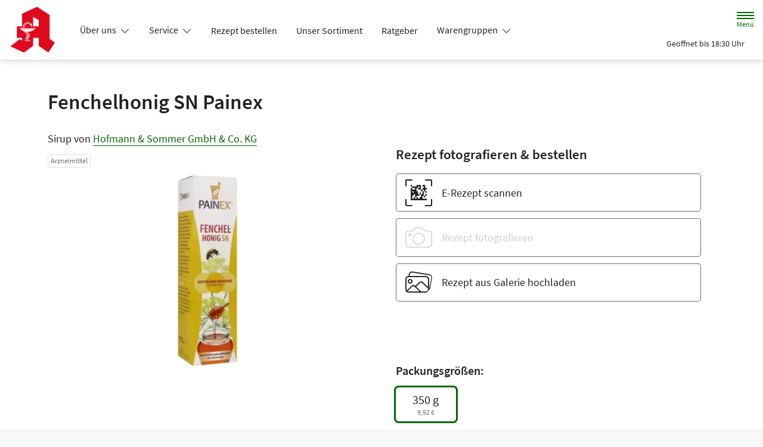

--- FILE ---
content_type: text/html; charset=UTF-8
request_url: https://www.linden-apotheke-zweibruecken.de/produkt/10037613/fenchelhonig-sn-painex
body_size: 15389
content:
<!doctype html>
<html lang="de">
<head>
    <title>Fenchelhonig SN Painex | Shop | Linden-Apotheke in 66482 Zweibrücken</title>
    <meta charset="utf-8">
<meta http-equiv="x-ua-compatible" content="ie=edge">
<meta name="viewport" content="width=device-width, initial-scale=1">
<meta name="theme-color" content="#ffffff">    <meta name="description" content="Fenchelhonig SN Painex | Jetzt vorbestellen in Linden-Apotheke in Zweibrücken und direkt abholen oder liefern lassen.">
    <meta property="og:title" content="Fenchelhonig SN Painex | Shop | Linden-Apotheke">
    <meta property="og:site_name" content="Fenchelhonig SN Painex | Shop | Linden-Apotheke">
        <meta name="mobile-web-app-capable" content="yes">
    <link rel="icon" sizes="192x192" href="https://premiumsite.apocdn.net/themes/common/images/home_screen_icon/apotheken_logo_192x192.png">
        <meta name="apple-mobile-web-app-capable" content="yes">     <link rel="apple-touch-icon" href="https://premiumsite.apocdn.net/apple-touch-icon.png">
    <link rel="apple-touch-icon" sizes="76x76" href="https://premiumsite.apocdn.net/apple-touch-icon-76x76.png">
    <link rel="apple-touch-icon" sizes="120x120" href="https://premiumsite.apocdn.net/apple-touch-icon-120x120.png">
    <link rel="apple-touch-icon" sizes="152x152" href="https://premiumsite.apocdn.net/apple-touch-icon-152x152.png">


<meta name="copyright" content="apotheken.de DAN GmbH">
<meta property="og:type" content="website">
<meta property="og:url" itemprop="url" content="linden-apotheke-zweibruecken.de">
<meta property="og:image" itemprop="image" content="/svg/Deutsche_Apotheke_Logo.svg">
<meta name="format-detection" content="telephone=no">

    <script type="application/ld+json">
    {
        "@context": "http://schema.org",
        "@type": "Product",
        "sku": "10037613",
        "gtin14": "",
        "image": {
            "https://cdn1.apopixx.de/200/web_schraeg_webp/10037613.webp"
        },
        "brand": {
            "@type": "Brand",
            "name": "Hofmann &amp; Sommer GmbH &amp; Co. KG"
        },
        "offers": {
            "@type": "Offer",
            "itemCondition": "https://schema.org/NewCondition",
            "availability": "https://schema.org/InStock",
            "price": "9.92",
            "priceCurrency": "EUR"
        }
    }
</script>

    <link rel="manifest" href="/manifest.json">

                                                <link rel="preload" href="/fonts/source-sans-pro-v14-latin-300.woff" as="font" type="font/woff2" crossorigin>
                            <link rel="preload" href="/fonts/source-sans-pro-v14-latin-300.woff2" as="font" type="font/woff2" crossorigin>
                            <link rel="preload" href="/fonts/source-sans-pro-v14-latin-300italic.woff" as="font" type="font/woff2" crossorigin>
                            <link rel="preload" href="/fonts/source-sans-pro-v14-latin-300italic.woff2" as="font" type="font/woff2" crossorigin>
                            <link rel="preload" href="/fonts/source-sans-pro-v14-latin-600.woff" as="font" type="font/woff2" crossorigin>
                            <link rel="preload" href="/fonts/source-sans-pro-v14-latin-600.woff2" as="font" type="font/woff2" crossorigin>
                            <link rel="preload" href="/fonts/source-sans-pro-v14-latin-600italic.woff" as="font" type="font/woff2" crossorigin>
                            <link rel="preload" href="/fonts/source-sans-pro-v14-latin-600italic.woff2" as="font" type="font/woff2" crossorigin>
                            <link rel="preload" href="/fonts/source-sans-pro-v14-latin-italic.woff" as="font" type="font/woff2" crossorigin>
                            <link rel="preload" href="/fonts/source-sans-pro-v14-latin-italic.woff2" as="font" type="font/woff2" crossorigin>
                            <link rel="preload" href="/fonts/source-sans-pro-v14-latin-regular.woff" as="font" type="font/woff2" crossorigin>
                            <link rel="preload" href="/fonts/source-sans-pro-v14-latin-regular.woff2" as="font" type="font/woff2" crossorigin>
                        <link rel="preload" href="/fonts/source-sans-pro.css" as="style" onload="this.rel='stylesheet';">
            
                        <link rel="stylesheet" href="/color-scheme-build/color-scheme-green-not-home.6dbccf6a.css" media="all">
                        <link rel="stylesheet" href="/color-scheme-build/color-scheme-green.10021d05.css" media="all">
                <link rel="preload" href="/color-scheme-build/color-scheme-green-non-blocking.a8865cf4.css" as="style" onload="this.rel='stylesheet';">
                <meta name="apple-itunes-app" content="app-id=506362694">
    
    
    <script src="/legacy-build/runtime.9df288f6.js" defer data-turbo-track="reload" data-turbo-eval="false" nomodule integrity="sha384-mE1+j2IQOsimcDidE9F1Yru/wKwSdNSSdGNDtfCYrvAhh5scl0AzmLVh2DosIsgs"></script><script src="/legacy-build/214.fb710443.js" defer data-turbo-track="reload" data-turbo-eval="false" nomodule integrity="sha384-4HOY+NTvDXUFG+SGPNA8w22fYhSOxNEV+xC59y9AGCH22enQNLVaihQ3VktqsCY/"></script><script src="/legacy-build/89.6b28233e.js" defer data-turbo-track="reload" data-turbo-eval="false" nomodule integrity="sha384-aYwlL8dEh8b2hZPiYyupxqtcUW/k0+Cnb/sGrf5cuzXVzQY61oL9x3pgdagLo0JK"></script><script src="/legacy-build/765.53f34551.js" defer data-turbo-track="reload" data-turbo-eval="false" nomodule integrity="sha384-hsihJpiysRo9riUTkV1iWlMJPURdweNtmB3lNrlMsIqiJgqd2vsJEhB1knqkUyte"></script><script src="/legacy-build/stimulus.5025ab06.js" defer data-turbo-track="reload" data-turbo-eval="false" nomodule integrity="sha384-ngLKNCFIePTcoQxuyMjKS1MZILJPpEgzMnjuzcG666UTP2Kop6RQRbJ9COLuCRIK"></script><script src="/modern-build/runtime.962e44e4.js" defer data-turbo-track="reload" data-turbo-eval="false" type="module" integrity="sha384-4GfIZ9QYmCvE5GLUYGw8GGL5h2403CkrS4tGZ3G1VCfss/w25iYQE79ytOUq+Oi7"></script><script src="/modern-build/434.6bd839b1.js" defer data-turbo-track="reload" data-turbo-eval="false" type="module" integrity="sha384-1hO1vko9zz1+IXIXSS7QWLHrYzp4IqzzuJAGWUSwgbn14GGavQkQQJJg5a2iGYks"></script><script src="/modern-build/89.a0d9c62e.js" defer data-turbo-track="reload" data-turbo-eval="false" type="module" integrity="sha384-4MpcC+F0ee3FBN+/ujy0/1flzawMEarWYWlc60poMGXfMmcqPfrXymCMR80szm7m"></script><script src="/modern-build/854.e258fad3.js" defer data-turbo-track="reload" data-turbo-eval="false" type="module" integrity="sha384-CJu8/fWk27r+E4RN/4a9Z1hCRTsZ0v/RweU1+MLRdOZKGVdLJFCLu/fhORpKqz/p"></script><script src="/modern-build/stimulus.28e93a51.js" defer data-turbo-track="reload" data-turbo-eval="false" type="module" integrity="sha384-miohPM8LrISYRTLVMlMiaZqDBrEF9j3DKniA8RDLo3ergVbQVxX3Bq/PjWJJ9+nK"></script>

                                    <script data-controller="tracking" data-tracking-type-value="apothekenDeChat" type="text/plain" src="https://chat-widget.apotheken.de/chat-widget.js"></script>
            <script id="initialize-apotheken-de-chat" type="text/plain">
                function initializeApothekenDeChat() {
                    if (typeof window.apothekenDeChat === 'undefined') {
                        if (typeof window.initApothekenDeChatInterval === 'undefined') {
                            window.initApothekenDeChatInterval = setInterval(initializeApothekenDeChat, 1000);
                        }
                        return;
                    }

                    if (typeof window.initApothekenDeChatInterval !== 'undefined') {
                        clearInterval(window.initApothekenDeChatInterval);
                    }

                    window.apothekenDeChat.initialize({
                        secureId: '6da138c24103542d8c79807a2a0199bf',
                        parentUrl: 'https://www.linden-apotheke-zweibruecken.de',
                        privacyUrl: '/datenschutz',
                        usageUrl: '/agb'
                    });
                }

                window.addEventListener('turbo:load', initializeApothekenDeChat);
            </script>
            
        
        </head><body class="font-bootstrap-icons-not-ready font-apotheken-icons-v2-not-ready font-sourceSansPro " data-controller="menu window-height webfonts error product-search block-search" data-block-search-autosuggestions-url-value="https://www.linden-apotheke-zweibruecken.de/suche/suggestions/products" data-cart-count="0" data-locale="de">
    <a href="#content" class="visually-hidden-focusable">Zum Hauptinhalt springen</a>
    <div id="page">
                                <header id="header" data-controller="header" class="bg-default">
    <nav class="navbar">
        <div class="container-fluid flex-nowrap justify-content-lg-start align-items-start">
            <div class="column-left d-flex flex-column justify-content-start">
                <div class="d-flex">
                                        <a class="navbar-brand d-flex flex-column me-md-2" href="/" aria-label="Zur Startseite">
                        <div class="logo pe-3">
                            <img src="/svg/Deutsche_Apotheke_Logo.svg" class="img" alt="Logo Linden-Apotheke" height="80" width="250">
                        </div>
                        <div class="pharmacy-name d-none">
                            <span>Linden-Apotheke</span>
                        </div>
                    </a>
                    <div class="d-flex flex-column justify-content-center">
                        <div class="pharmacy-name d-none">
                            Linden-Apotheke
                        </div>
                        <nav id="main-nav" class="d-none d-lg-flex me-5" data-controller="main-nav">
                            <ul class="menu list-inline d-flex flex-wrap align-items-center mb-0">
                                                                                                                                            <li class="menu__item">
                                            <a class="dropdown-toggle" data-bs-toggle="collapse" href="#menu-dropdown-1" role="button" aria-expanded="false">
                                                Über uns
                                            </a>
                                        </li>
                                                                                                                                                                                        <li class="menu__item">
                                            <a class="dropdown-toggle" data-bs-toggle="collapse" href="#menu-dropdown-2" role="button" aria-expanded="false">
                                                Service
                                            </a>
                                        </li>
                                                                                                                                                                                        <li class="menu__item">
                                            <a href="/rezept">Rezept bestellen</a>
                                        </li>
                                                                                                                                                <li class="menu__item">
                                            <a href="/shop">Unser Sortiment</a>
                                        </li>
                                                                                                                                                <li class="menu__item">
                                            <a href="/advisor">Ratgeber</a>
                                        </li>
                                                                                                                                                <li class="menu__item">
                                            <a class="dropdown-toggle" data-bs-toggle="collapse" href="#menu-dropdown-3" role="button" aria-expanded="false">
                                                Warengruppen
                                            </a>
                                        </li>
                                                                                                                                                                                        <li class="menu__item">
                                            <a class="dropdown-toggle" data-bs-toggle="collapse" href="#menu-dropdown-4" role="button" aria-expanded="false">
                                                Krankheiten &amp; Therapie
                                            </a>
                                        </li>
                                                                                                                                                                                        <li class="menu__item">
                                            <a class="dropdown-toggle" data-bs-toggle="collapse" href="#menu-dropdown-5" role="button" aria-expanded="false">
                                                Eltern &amp; Kind
                                            </a>
                                        </li>
                                                                                                                                                                                        <li class="menu__item">
                                            <a href="/gesund-im-alter">Gesund im Alter</a>
                                        </li>
                                                                                                                                                <li class="menu__item">
                                            <a href="/kontakt">Kontakt</a>
                                        </li>
                                                                                                                                                <li class="menu__item">
                                            <a href="/kundenkarte-bestellen">Kundenkartenreservierung</a>
                                        </li>
                                                                                                                                                <li class="menu__item">
                                            <a href="/news">News</a>
                                        </li>
                                                                                                </ul>
                        </nav>
                    </div>
                    </div>
                <div class="d-flex">
                    <a class="navbar-brand navbar-brand--sticky d-flex flex-column me-md-2" href="/" aria-label="Zur Startseite">
                        <div class="logo logo--sticky d-flex align-items-center">
                                                                                                                    <img src="/svg/Deutsche_Apotheke_Logo.svg" class="img me-2 apo-a" alt="Logo Apotheken A" width="551" height="559">
                                                                                                                <span class="title length-short">
                                Linden-Apotheke
                            </span>
                        </div>
                    </a>
                </div>
            </div>
            <div class="column-right d-flex flex-column flex-md-row-reverse flex-lg-column flex-xxl-row-reverse align-items-md-center align-items-lg-end align-items-xxl-center align-self-md-center align-self-lg-start align-self-xxl-center justify-content-end ms-lg-auto">
                <nav id="meta-nav" class="mb-2 mb-md-0 mb-lg-2 mb-xxl-0 ms-md-3 ms-xxl-5" aria-label="Globale Navigation">
                                        <ul class="menu list-inline d-flex align-items-center justify-content-end mb-0">
                                                    <li class="menu__item menu__item--icon list-inline-item">
                                <a href="tel:+49633243667" aria-label="Jetzt Apotheke anrufen">
                                    <i class="bi-telephone" role="img" aria-label="Anrufen"></i>
                                </a>
                            </li>
                                                <li class="menu__item menu__item--icon list-inline-item ms-md-2 ms-lg-2 ms-xxl-3" data-controller="cart-icon">
                                    <a href="/warenkorb" aria-label="Hier Warenkorb öffnen">
                                        <i id="cart-icon" class="bi bi-bag" role="img" aria-label="Warenkorb"></i>
                                    </a>
                                </li>
                            <li class="menu__item menu__item--icon list-inline-item ms-md-2 ms-lg-2 ms-xxl-3 d-none d-md-block">
                                <button id="toggle-search-overlay" aria-label="Suche" aria-haspopup="dialog">
                                    <i class="bi bi-search" role="img" aria-label="Suche" data-action="click->block-search#openOverlay"></i>
                                    <span class="d-none">Suche</span>
                                </button>
                            </li>
                            <li class="menu__item menu__item--toggle list-inline-item ms-md-4 ms-lg-3 ms-xxl-4">
                                <a id="toggle-offcanvas-nav" class="d-flex flex-column justify-content-center" href="#" aria-expanded="false" data-action="click->menu#menuOpen">
                                    <span class="icon"></span>
                                    <span class="title">Menü</span>
                                </a>
                            </li>
                        </ul>
                </nav>
                <div id="dropdown-opening-hours" class="oh dropdown">
    <a id="dropdown-opening-hours__dropdown-toggle" href="#" class="dropdown-toggle" data-bs-toggle="dropdown" aria-expanded="false" data-bs-auto-close="outside" data-header-target="toggle">
        <i class="bi-clock"></i>
                        <span>Geöffnet bis 18:30 Uhr</span>
            <i class="bi-chevron-down"></i>
    </a>
    <div id="dropdown-opening-hours__dropdown-menu" class="dropdown-menu dropdown-menu-end p-4" aria-labelledby="dropdown-opening-hours__dropdown-toggle" style="display:none" data-header-target="menu">
        <div class="d-grid gap-2 mb-4">
            <a href="/notdienst" class="btn btn-danger d-flex justify-content-center align-items-center">
                <i class="theme_icon-emergency-service me-1"></i>
                <span>Notdienst-Apotheken anzeigen</span>
            </a>
        </div>
        <h3 class="h4 text-center">Öffnungszeiten</h3>
                                                                                    <div class="oh-table d-flex flex-wrap">
                                                                                    <div>Montag</div>
                        <div>
                                                            08:00 - 12:30<br>
                                                            14:00 - 18:30<br>
                                                                                        <small></small>
                                                    </div>
                                                                    <div>Dienstag</div>
                        <div>
                                                            08:00 - 12:30<br>
                                                            14:00 - 18:30<br>
                                                                                        <small></small>
                                                    </div>
                                                                    <div>Mittwoch</div>
                        <div>
                                                            08:00 - 12:30<br>
                                                                                        <small></small>
                                                    </div>
                                                                    <div>Donnerstag</div>
                        <div>
                                                            08:00 - 12:30<br>
                                                            14:00 - 18:30<br>
                                                                                        <small></small>
                                                    </div>
                                                                    <div>Freitag</div>
                        <div>
                                                            08:00 - 12:30<br>
                                                            14:00 - 18:30<br>
                                                                                        <small></small>
                                                    </div>
                                                                    <div>Samstag</div>
                        <div>
                                                            08:00 - 12:30<br>
                                                                                        <small></small>
                                                    </div>
                                                </div>
            </div>
</div>

                </div>
        </div>
    </nav>
</header>

                                    <ul id="menu-dropdown-1" class="dropdown-menu main-nav-dropdown">
                                                            <li>
                            <a class="dropdown-item" href="/das-e-rezept-kommt-und-wir-sind-dabei">Das e-Rezept kommt: Und wir sind dabei!</a>
                        </li>
                                                 </ul>
                                                    <ul id="menu-dropdown-2" class="dropdown-menu main-nav-dropdown">
                                                            <li>
                            <a class="dropdown-item" href="/services">Unsere Leistungen</a>
                        </li>
                                                                                <li>
                            <a class="dropdown-item" href="/notdienst">Notdienst heute</a>
                        </li>
                                                 </ul>
                                                                                                                <ul id="menu-dropdown-3" class="dropdown-menu main-nav-dropdown">
                <li>
                            <h6 class="subheading">Highlights</h6>
                        </li>
                    <li>
                        <a class="dropdown-item" href="/shop?filter%5Bcategory_id%5D%5B0%5D=20">Abwehrkräfte</a>
                    </li>
                <li>
                        <a class="dropdown-item" href="/shop?filter%5Bcategory_id%5D%5B0%5D=63">Reiseapotheke</a>
                    </li>
                <li>
                        <a class="dropdown-item" href="/shop?filter%5Bcategory_id%5D%5B0%5D=74">Sonnenschutz</a>
                    </li>
                <li>
                        <a class="dropdown-item" href="/shop?filter%5Bcategory_id%5D%5B0%5D=83">Vitamine &amp; Mineralien</a>
                    </li>
                                
                <li>
                            <h6 class="subheading">A&ndash;Z</h6>
                        </li>
                                        <li>
                        <a class="dropdown-item" href="/shop?filter%5Bcategory_id%5D%5B0%5D=1">Abführmittel</a>
                    </li>
                                    <li>
                        <a class="dropdown-item" href="/shop?filter%5Bcategory_id%5D%5B0%5D=2">Allergie &amp; Heuschnupfen</a>
                    </li>
                                    <li>
                        <a class="dropdown-item" href="/shop?filter%5Bcategory_id%5D%5B0%5D=3">Alles für die Frau </a>
                    </li>
                                    <li>
                        <a class="dropdown-item" href="/shop?filter%5Bcategory_id%5D%5B0%5D=78">Aromatherapie</a>
                    </li>
                                    <li>
                        <a class="dropdown-item" href="/shop?filter%5Bcategory_id%5D%5B0%5D=4">Augen, Nase &amp; Ohr </a>
                    </li>
                                    <li>
                        <a class="dropdown-item" href="/shop?filter%5Bcategory_id%5D%5B0%5D=5">Babyausstattung</a>
                    </li>
                                    <li>
                        <a class="dropdown-item" href="/shop?filter%5Bcategory_id%5D%5B0%5D=6">Babypflege </a>
                    </li>
                                    <li>
                        <a class="dropdown-item" href="/shop?filter%5Bcategory_id%5D%5B0%5D=8">Bad &amp; Sauna</a>
                    </li>
                                    <li>
                        <a class="dropdown-item" href="/shop?filter%5Bcategory_id%5D%5B0%5D=9">Bandagen</a>
                    </li>
                                    <li>
                        <a class="dropdown-item" href="/shop?filter%5Bcategory_id%5D%5B0%5D=10">Beruhigung &amp; Schlaf </a>
                    </li>
                                    <li>
                        <a class="dropdown-item" href="/shop?filter%5Bcategory_id%5D%5B0%5D=11">Blutdruckmessgeräte</a>
                    </li>
                                    <li>
                        <a class="dropdown-item" href="/shop?filter%5Bcategory_id%5D%5B0%5D=12">Blutzuckermessgerät</a>
                    </li>
                                    <li>
                        <a class="dropdown-item" href="/shop?filter%5Bcategory_id%5D%5B0%5D=14">Bonbons, Traubenzucker &amp; Co.</a>
                    </li>
                                    <li>
                        <a class="dropdown-item" href="/shop?filter%5Bcategory_id%5D%5B0%5D=16">Darmgesundheit</a>
                    </li>
                                    <li>
                        <a class="dropdown-item" href="/shop?filter%5Bcategory_id%5D%5B0%5D=17">Desinfektion &amp; Reinigung </a>
                    </li>
                                    <li>
                        <a class="dropdown-item" href="/shop?filter%5Bcategory_id%5D%5B0%5D=18">Dosierer &amp; Zerteiler </a>
                    </li>
                                    <li>
                        <a class="dropdown-item" href="/shop?filter%5Bcategory_id%5D%5B0%5D=19">Erkältung</a>
                    </li>
                                    <li>
                        <a class="dropdown-item" href="/shop?filter%5Bcategory_id%5D%5B0%5D=21">Erste Hilfe </a>
                    </li>
                                    <li>
                        <a class="dropdown-item" href="/shop?filter%5Bcategory_id%5D%5B0%5D=23">Frauenhygiene </a>
                    </li>
                                    <li>
                        <a class="dropdown-item" href="/shop?filter%5Bcategory_id%5D%5B0%5D=24">Fußpflege</a>
                    </li>
                                    <li>
                        <a class="dropdown-item" href="/shop?filter%5Bcategory_id%5D%5B0%5D=25">Gesichtspflege </a>
                    </li>
                                    <li>
                        <a class="dropdown-item" href="/shop?filter%5Bcategory_id%5D%5B0%5D=26">Haare &amp; Nägel</a>
                    </li>
                                    <li>
                        <a class="dropdown-item" href="/shop?filter%5Bcategory_id%5D%5B0%5D=27">Haarpflege</a>
                    </li>
                                    <li>
                        <a class="dropdown-item" href="/shop?filter%5Bcategory_id%5D%5B0%5D=28">Hals, Mund &amp; Rachen</a>
                    </li>
                                    <li>
                        <a class="dropdown-item" href="/shop?filter%5Bcategory_id%5D%5B0%5D=29">Handpflege </a>
                    </li>
                                    <li>
                        <a class="dropdown-item" href="/shop?filter%5Bcategory_id%5D%5B0%5D=30">Handschuhe &amp; Mundschutz</a>
                    </li>
                                    <li>
                        <a class="dropdown-item" href="/shop?filter%5Bcategory_id%5D%5B0%5D=31">Harnteststreifen</a>
                    </li>
                                    <li>
                        <a class="dropdown-item" href="/shop?filter%5Bcategory_id%5D%5B0%5D=33">Homöopathie  </a>
                    </li>
                                    <li>
                        <a class="dropdown-item" href="/shop?filter%5Bcategory_id%5D%5B0%5D=35">Infektion &amp; Wundbehandlung </a>
                    </li>
                                    <li>
                        <a class="dropdown-item" href="/shop?filter%5Bcategory_id%5D%5B0%5D=37">Inhalationsgeräte</a>
                    </li>
                                    <li>
                        <a class="dropdown-item" href="/shop?filter%5Bcategory_id%5D%5B0%5D=38">Inkontinenz </a>
                    </li>
                                    <li>
                        <a class="dropdown-item" href="/shop?filter%5Bcategory_id%5D%5B0%5D=39">Insektenschutz</a>
                    </li>
                                    <li>
                        <a class="dropdown-item" href="/shop?filter%5Bcategory_id%5D%5B0%5D=40">Insulinpens</a>
                    </li>
                                    <li>
                        <a class="dropdown-item" href="/shop?filter%5Bcategory_id%5D%5B0%5D=43">Körperpflege</a>
                    </li>
                                    <li>
                        <a class="dropdown-item" href="/shop?filter%5Bcategory_id%5D%5B0%5D=44">Lanzetten</a>
                    </li>
                                    <li>
                        <a class="dropdown-item" href="/shop?filter%5Bcategory_id%5D%5B0%5D=45">Läuse </a>
                    </li>
                                    <li>
                        <a class="dropdown-item" href="/shop?filter%5Bcategory_id%5D%5B0%5D=46">Liebe &amp; Potenz </a>
                    </li>
                                    <li>
                        <a class="dropdown-item" href="/shop?filter%5Bcategory_id%5D%5B0%5D=47">Lippenpflege</a>
                    </li>
                                    <li>
                        <a class="dropdown-item" href="/shop?filter%5Bcategory_id%5D%5B0%5D=48">Magen, Darm &amp; Galle</a>
                    </li>
                                    <li>
                        <a class="dropdown-item" href="/shop?filter%5Bcategory_id%5D%5B0%5D=50">Med. Strümpfe</a>
                    </li>
                                    <li>
                        <a class="dropdown-item" href="/shop?filter%5Bcategory_id%5D%5B0%5D=53">Nagelpflege</a>
                    </li>
                                    <li>
                        <a class="dropdown-item" href="/shop?filter%5Bcategory_id%5D%5B0%5D=54">Niere, Blase &amp; Prostata</a>
                    </li>
                                    <li>
                        <a class="dropdown-item" href="/shop?filter%5Bcategory_id%5D%5B0%5D=60">Pflaster</a>
                    </li>
                                    <li>
                        <a class="dropdown-item" href="/shop?filter%5Bcategory_id%5D%5B0%5D=56">Pflege für den Mann </a>
                    </li>
                                    <li>
                        <a class="dropdown-item" href="/shop?filter%5Bcategory_id%5D%5B0%5D=57">Pflege für Kinder und Babys </a>
                    </li>
                                    <li>
                        <a class="dropdown-item" href="/shop?filter%5Bcategory_id%5D%5B0%5D=55">Pflege &amp; Massagen</a>
                    </li>
                                    <li>
                        <a class="dropdown-item" href="/shop?filter%5Bcategory_id%5D%5B0%5D=58">Pflegeprodukte </a>
                    </li>
                                    <li>
                        <a class="dropdown-item" href="/shop?filter%5Bcategory_id%5D%5B0%5D=59">Pilzinfektionen</a>
                    </li>
                                    <li>
                        <a class="dropdown-item" href="/shop?filter%5Bcategory_id%5D%5B0%5D=62">Raucherentwöhnung</a>
                    </li>
                                    <li>
                        <a class="dropdown-item" href="/shop?filter%5Bcategory_id%5D%5B0%5D=64">Rheuma &amp; Muskelschmerz</a>
                    </li>
                                    <li>
                        <a class="dropdown-item" href="/shop?filter%5Bcategory_id%5D%5B0%5D=65">Schlanke Linie, Diät</a>
                    </li>
                                    <li>
                        <a class="dropdown-item" href="/shop?filter%5Bcategory_id%5D%5B0%5D=66">Schmerzmittel</a>
                    </li>
                                    <li>
                        <a class="dropdown-item" href="/shop?filter%5Bcategory_id%5D%5B0%5D=67">Schminksortiment </a>
                    </li>
                                    <li>
                        <a class="dropdown-item" href="/shop?filter%5Bcategory_id%5D%5B0%5D=68">Schuppen &amp; Kopfhaut </a>
                    </li>
                                    <li>
                        <a class="dropdown-item" href="/shop?filter%5Bcategory_id%5D%5B0%5D=70">Schüßler Salze</a>
                    </li>
                                    <li>
                        <a class="dropdown-item" href="/shop?filter%5Bcategory_id%5D%5B0%5D=72">Schwangerschaftstest</a>
                    </li>
                                    <li>
                        <a class="dropdown-item" href="/shop?filter%5Bcategory_id%5D%5B0%5D=71">Schwangerschaft &amp; Stillzeit </a>
                    </li>
                                    <li>
                        <a class="dropdown-item" href="/shop?filter%5Bcategory_id%5D%5B0%5D=75">Spritzen &amp; Kanülen</a>
                    </li>
                                    <li>
                        <a class="dropdown-item" href="/shop?filter%5Bcategory_id%5D%5B0%5D=76">Stärkung &amp; Konzentration</a>
                    </li>
                                    <li>
                        <a class="dropdown-item" href="/shop?filter%5Bcategory_id%5D%5B0%5D=79">Tees &amp; Kräuter </a>
                    </li>
                                    <li>
                        <a class="dropdown-item" href="/shop?filter%5Bcategory_id%5D%5B0%5D=80">Thermometer</a>
                    </li>
                                    <li>
                        <a class="dropdown-item" href="/shop?filter%5Bcategory_id%5D%5B0%5D=81">Venenmittel</a>
                    </li>
                                    <li>
                        <a class="dropdown-item" href="/shop?filter%5Bcategory_id%5D%5B0%5D=82">Verhütung </a>
                    </li>
                                    <li>
                        <a class="dropdown-item" href="/shop?filter%5Bcategory_id%5D%5B0%5D=84">Wärmetherapie</a>
                    </li>
                                    <li>
                        <a class="dropdown-item" href="/shop?filter%5Bcategory_id%5D%5B0%5D=85">Warzen &amp; Hühneraugen</a>
                    </li>
                                    <li>
                        <a class="dropdown-item" href="/shop?filter%5Bcategory_id%5D%5B0%5D=86">Zahn &amp; Mundpflege</a>
                    </li>
                </ul>
                                                    <ul id="menu-dropdown-4" class="dropdown-menu main-nav-dropdown">
                <li>
    <a class="dropdown-item" href="/krankheiten-und-therapie/66-erkrankungen-im-alter">Erkrankungen im Alter</a>
</li>
<li>
    <a class="dropdown-item" href="/krankheiten-und-therapie/67-sexualmedizin">Sexualmedizin</a>
</li>
<li>
    <a class="dropdown-item" href="/krankheiten-und-therapie/70-aesthetische-chirurgie">Ästhetische Chirurgie</a>
</li>
<li>
    <a class="dropdown-item" href="/krankheiten-und-therapie/75-augen">Augen</a>
</li>
<li>
    <a class="dropdown-item" href="/krankheiten-und-therapie/81-zaehne-und-kiefer">Zähne und Kiefer</a>
</li>
<li>
    <a class="dropdown-item" href="/krankheiten-und-therapie/89-hno-atemwege-und-lunge">HNO, Atemwege und Lunge</a>
</li>
<li>
    <a class="dropdown-item" href="/krankheiten-und-therapie/99-magen-und-darm">Magen und Darm</a>
</li>
<li>
    <a class="dropdown-item" href="/krankheiten-und-therapie/107-herz-gefaesse-kreislauf">Herz, Gefäße, Kreislauf</a>
</li>
<li>
    <a class="dropdown-item" href="/krankheiten-und-therapie/113-stoffwechsel">Stoffwechsel</a>
</li>
<li>
    <a class="dropdown-item" href="/krankheiten-und-therapie/121-nieren-und-harnwege">Nieren und Harnwege</a>
</li>
<li>
    <a class="dropdown-item" href="/krankheiten-und-therapie/125-orthopaedie-und-unfallmedizin">Orthopädie und Unfallmedizin</a>
</li>
<li>
    <a class="dropdown-item" href="/krankheiten-und-therapie/136-rheumatologische-erkrankungen">Rheumatologische Erkrankungen</a>
</li>
<li>
    <a class="dropdown-item" href="/krankheiten-und-therapie/142-blut-krebs-und-infektionen">Blut, Krebs und Infektionen</a>
</li>
<li>
    <a class="dropdown-item" href="/krankheiten-und-therapie/149-haut-haare-und-naegel">Haut, Haare und Nägel</a>
</li>
<li>
    <a class="dropdown-item" href="/krankheiten-und-therapie/160-psychische-erkrankungen">Psychische Erkrankungen</a>
</li>
<li>
    <a class="dropdown-item" href="/krankheiten-und-therapie/166-neurologie">Neurologie</a>
</li>
<li>
    <a class="dropdown-item" href="/krankheiten-und-therapie/176-schmerz-und-schlafmedizin">Schmerz- und Schlafmedizin</a>
</li>
<li>
    <a class="dropdown-item" href="/krankheiten-und-therapie/180-frauenkrankheiten">Frauenkrankheiten</a>
</li>
<li>
    <a class="dropdown-item" href="/krankheiten-und-therapie/185-maennerkrankheiten">Männerkrankheiten</a>
</li>

            </ul>
                                                    <ul id="menu-dropdown-5" class="dropdown-menu main-nav-dropdown">
                <li>
    <a class="dropdown-item" href="/themenwelt/eltern-kind/29-eltern-und-kind/34-unerfuellter-kinderwunsch">Unerfüllter Kinderwunsch</a>
</li>
<li>
    <a class="dropdown-item" href="/themenwelt/eltern-kind/29-eltern-und-kind/35-schwangerschaft">Schwangerschaft</a>
</li>
<li>
    <a class="dropdown-item" href="/themenwelt/eltern-kind/29-eltern-und-kind/36-geburt-und-stillzeit">Geburt und Stillzeit</a>
</li>
<li>
    <a class="dropdown-item" href="/themenwelt/eltern-kind/29-eltern-und-kind/37-kinderkrankheiten">Kinderkrankheiten</a>
</li>

            </ul>
                                                                                                        
                <nav id="offcanvas-nav" data-menu-target="menu">
    <header id="offcanvas-nav__header">
        <button id="btn-close-offcanvas-nav" type="button" class="btn-close btn-close--custom" aria-label="Close" data-action="click->menu#menuClose">
            <svg xmlns="http://www.w3.org/2000/svg" width="22" height="22"><path d="M12 11l9.8-9.8a.69.69 0 000-1 .69.69 0 00-1 0L11 10 1.2.21a.69.69 0 00-1 0 .69.69 0 000 1L10 11 .21 20.8a.69.69 0 000 1 .69.69 0 001 0L11 12l9.8 9.8a.7.7 0 101-1z"/></svg>
            <span class="visually-hidden">Menü schließen</span>
        </button>
        <div class="pharmacy-address">
            <address class="text-start m-0 px-3 py-2 py-lg-3 pe-5">
                <span class="pharmacy-name">
                    <figure>
                                                                                                    <img src="/svg/Deutsche_Apotheke_Logo.svg" class="apo-a" alt="" width="30" height="30">
                                           </figure>
                    <span>Linden-Apotheke</span>
                </span>
                                    <span class="location">
                        <i class="bi-geo-alt-fill"></i>
                        <span>Carl-Pöhlmann-Straße 8 · 66482 Zweibrücken</span>
                    </span>
                                            <span class="phone">
                            <i class="bi-telephone-fill"></i>
                            <a href="tel:+49633243667">Telefon: 06332/4 36 67</a>
                        </span>
                                                                <span class="email">
                            <i class="bi-envelope-fill"></i>
                            <a href="mailto:linden-apotheke-zweibruecken@t-online.de">linden-apotheke-zweibruecken@t-online.de</a>
                        </span>
                                                </address>
            <a href="/kontakt" title="Zur Kontaktseite" class="btn-contact">
                    <i class="bi-chevron-right"></i>
                </a></div>
        <div class="search-form">
            <div class="form-wrap">
                <form action="/shop" class="f-flex p-3 pt-2 pb-2" method="get" data-controller="input-reset">
                        <fieldset>
                            <legend class="visually-hidden">Suche nach Medikamenten, Symptomen, PZNs</legend>
                            <div class="input-group">
                                <input
                                    id="offcanvas-search-field"
                                    type="text"
                                    name="search"
                                    placeholder="Suche"
                                    aria-label="Suche"
                                    autocomplete="off"
                                    aria-haspopup="dialog"
                                    value=""
                                    data-input-reset-target="input" data-block-search-target="offcanvasInput"
                                    data-action="focus->menu#searchFocus keyup->input-reset#toggleBtnReset focus->block-search#focusSuggestionsOffcanvas keyup->block-search#toggleSearchSuggestionsOffcanvas keyup->block-search#autosuggestionsOffcanvas">
                                <i class="bi bi-search text-primary"></i>
                            </div>
                            <button
                                type="reset"
                                class="btn btn-reset"
                                data-input-reset-target="button"
                                data-action="input-reset#reset block-search#reset">
                                <i class="bi bi-x-lg text-primary"></i>
                                <span class="visually-hidden">Suche zurücksetzen</span>
                            </button>
                        </fieldset>
                    </form>
                    <button id="btn-search-form-close" class="btn" data-action="click->menu#searchClose">
                        <i class="bi bi-arrow-left-short text-primary"></i>
                        <span class="visually-hidden">Suche schließen</span>
                    </button>
                </div><div class="autocomplete-results">
                    <div class="p-4 pt-3 pb-3">
                        <div id="offcanvas-search-autocomplete-results-placeholder" class="placeholder results-list">
                            <div data-block-search-target="defaultSuggestionsOffcanvas"></div>
                        </div>
                        <div id="offcanvas-search-autocomplete-results-list" class="results-list" data-block-search-target="suggestionsOffcanvasResultList"></div>
                    </div>
                    <div class="p-4 pt-3 pb-3">
                        <a href="/shop" class="btn btn-outline-primary mt-3 d-block" data-action="product-search#showSearchResults">
                            Alle Ergebnisse anzeigen
                        </a>
                    </div>
                </div></div>
    </header>
    <ul id="panel-menu" class="menu">
                                                <li class="menu__item">
                    <span>Über uns</span>
                    <ul class="menu menu--sub">
                                                                                                                                                                                                <li class="menu__item">
                                    <a href="/das-e-rezept-kommt-und-wir-sind-dabei">Das e-Rezept kommt: Und wir sind dabei!</a>
                                </li>
                                                                                                                                        </ul>
                </li>
                                                            <li class="menu__item">
                    <span>Service</span>
                    <ul class="menu menu--sub">
                                                                                                        <li class="menu__item">
                                    <a href="/services">Unsere Leistungen</a>
                                </li>
                                                                                                                                                            <li class="menu__item">
                                    <a href="/notdienst">Notdienst heute</a>
                                </li>
                                                                                            </ul>
                </li>
                                                            <li class="menu__item mm-listitem">
                    <a href="/rezept">Rezept bestellen</a>
                </li>
                                                            <li class="menu__item mm-listitem">
                    <a href="/shop">Unser Sortiment</a>
                </li>
                                                            <li class="menu__item mm-listitem">
                    <a href="/advisor">Ratgeber</a>
                </li>
                                                            <li class="menu__item">
    <span>Warengruppen</span>
    <ul class="menu menu--sub">
        <li class="mm-divider">
                    Highlights
                </li>
                        <li class="menu__item">
                <a href="/shop?filter%5Bcategory_id%5D%5B0%5D=20">Abwehrkräfte</a>
            </li>
                    <li class="menu__item">
                <a href="/shop?filter%5Bcategory_id%5D%5B0%5D=63">Reiseapotheke</a>
            </li>
                    <li class="menu__item">
                <a href="/shop?filter%5Bcategory_id%5D%5B0%5D=74">Sonnenschutz</a>
            </li>
                    <li class="menu__item">
                <a href="/shop?filter%5Bcategory_id%5D%5B0%5D=83">Vitamine &amp; Mineralien</a>
            </li>
                
        <li class="mm-divider">
                    A&ndash;Z                </li>
            <li class="menu__item">
                <a href="/shop?filter%5Bcategory_id%5D%5B0%5D=1">Abführmittel</a>
            </li>
        <li class="menu__item">
                <a href="/shop?filter%5Bcategory_id%5D%5B0%5D=2">Allergie &amp; Heuschnupfen</a>
            </li>
        <li class="menu__item">
                <a href="/shop?filter%5Bcategory_id%5D%5B0%5D=3">Alles für die Frau </a>
            </li>
        <li class="menu__item">
                <a href="/shop?filter%5Bcategory_id%5D%5B0%5D=78">Aromatherapie</a>
            </li>
        <li class="menu__item">
                <a href="/shop?filter%5Bcategory_id%5D%5B0%5D=4">Augen, Nase &amp; Ohr </a>
            </li>
        <li class="menu__item">
                <a href="/shop?filter%5Bcategory_id%5D%5B0%5D=5">Babyausstattung</a>
            </li>
        <li class="menu__item">
                <a href="/shop?filter%5Bcategory_id%5D%5B0%5D=6">Babypflege </a>
            </li>
        <li class="menu__item">
                <a href="/shop?filter%5Bcategory_id%5D%5B0%5D=8">Bad &amp; Sauna</a>
            </li>
        <li class="menu__item">
                <a href="/shop?filter%5Bcategory_id%5D%5B0%5D=9">Bandagen</a>
            </li>
        <li class="menu__item">
                <a href="/shop?filter%5Bcategory_id%5D%5B0%5D=10">Beruhigung &amp; Schlaf </a>
            </li>
        <li class="menu__item">
                <a href="/shop?filter%5Bcategory_id%5D%5B0%5D=11">Blutdruckmessgeräte</a>
            </li>
        <li class="menu__item">
                <a href="/shop?filter%5Bcategory_id%5D%5B0%5D=12">Blutzuckermessgerät</a>
            </li>
        <li class="menu__item">
                <a href="/shop?filter%5Bcategory_id%5D%5B0%5D=14">Bonbons, Traubenzucker &amp; Co.</a>
            </li>
        <li class="menu__item">
                <a href="/shop?filter%5Bcategory_id%5D%5B0%5D=16">Darmgesundheit</a>
            </li>
        <li class="menu__item">
                <a href="/shop?filter%5Bcategory_id%5D%5B0%5D=17">Desinfektion &amp; Reinigung </a>
            </li>
        <li class="menu__item">
                <a href="/shop?filter%5Bcategory_id%5D%5B0%5D=18">Dosierer &amp; Zerteiler </a>
            </li>
        <li class="menu__item">
                <a href="/shop?filter%5Bcategory_id%5D%5B0%5D=19">Erkältung</a>
            </li>
        <li class="menu__item">
                <a href="/shop?filter%5Bcategory_id%5D%5B0%5D=21">Erste Hilfe </a>
            </li>
        <li class="menu__item">
                <a href="/shop?filter%5Bcategory_id%5D%5B0%5D=23">Frauenhygiene </a>
            </li>
        <li class="menu__item">
                <a href="/shop?filter%5Bcategory_id%5D%5B0%5D=24">Fußpflege</a>
            </li>
        <li class="menu__item">
                <a href="/shop?filter%5Bcategory_id%5D%5B0%5D=25">Gesichtspflege </a>
            </li>
        <li class="menu__item">
                <a href="/shop?filter%5Bcategory_id%5D%5B0%5D=26">Haare &amp; Nägel</a>
            </li>
        <li class="menu__item">
                <a href="/shop?filter%5Bcategory_id%5D%5B0%5D=27">Haarpflege</a>
            </li>
        <li class="menu__item">
                <a href="/shop?filter%5Bcategory_id%5D%5B0%5D=28">Hals, Mund &amp; Rachen</a>
            </li>
        <li class="menu__item">
                <a href="/shop?filter%5Bcategory_id%5D%5B0%5D=29">Handpflege </a>
            </li>
        <li class="menu__item">
                <a href="/shop?filter%5Bcategory_id%5D%5B0%5D=30">Handschuhe &amp; Mundschutz</a>
            </li>
        <li class="menu__item">
                <a href="/shop?filter%5Bcategory_id%5D%5B0%5D=31">Harnteststreifen</a>
            </li>
        <li class="menu__item">
                <a href="/shop?filter%5Bcategory_id%5D%5B0%5D=33">Homöopathie  </a>
            </li>
        <li class="menu__item">
                <a href="/shop?filter%5Bcategory_id%5D%5B0%5D=35">Infektion &amp; Wundbehandlung </a>
            </li>
        <li class="menu__item">
                <a href="/shop?filter%5Bcategory_id%5D%5B0%5D=37">Inhalationsgeräte</a>
            </li>
        <li class="menu__item">
                <a href="/shop?filter%5Bcategory_id%5D%5B0%5D=38">Inkontinenz </a>
            </li>
        <li class="menu__item">
                <a href="/shop?filter%5Bcategory_id%5D%5B0%5D=39">Insektenschutz</a>
            </li>
        <li class="menu__item">
                <a href="/shop?filter%5Bcategory_id%5D%5B0%5D=40">Insulinpens</a>
            </li>
        <li class="menu__item">
                <a href="/shop?filter%5Bcategory_id%5D%5B0%5D=43">Körperpflege</a>
            </li>
        <li class="menu__item">
                <a href="/shop?filter%5Bcategory_id%5D%5B0%5D=44">Lanzetten</a>
            </li>
        <li class="menu__item">
                <a href="/shop?filter%5Bcategory_id%5D%5B0%5D=45">Läuse </a>
            </li>
        <li class="menu__item">
                <a href="/shop?filter%5Bcategory_id%5D%5B0%5D=46">Liebe &amp; Potenz </a>
            </li>
        <li class="menu__item">
                <a href="/shop?filter%5Bcategory_id%5D%5B0%5D=47">Lippenpflege</a>
            </li>
        <li class="menu__item">
                <a href="/shop?filter%5Bcategory_id%5D%5B0%5D=48">Magen, Darm &amp; Galle</a>
            </li>
        <li class="menu__item">
                <a href="/shop?filter%5Bcategory_id%5D%5B0%5D=50">Med. Strümpfe</a>
            </li>
        <li class="menu__item">
                <a href="/shop?filter%5Bcategory_id%5D%5B0%5D=53">Nagelpflege</a>
            </li>
        <li class="menu__item">
                <a href="/shop?filter%5Bcategory_id%5D%5B0%5D=54">Niere, Blase &amp; Prostata</a>
            </li>
        <li class="menu__item">
                <a href="/shop?filter%5Bcategory_id%5D%5B0%5D=60">Pflaster</a>
            </li>
        <li class="menu__item">
                <a href="/shop?filter%5Bcategory_id%5D%5B0%5D=56">Pflege für den Mann </a>
            </li>
        <li class="menu__item">
                <a href="/shop?filter%5Bcategory_id%5D%5B0%5D=57">Pflege für Kinder und Babys </a>
            </li>
        <li class="menu__item">
                <a href="/shop?filter%5Bcategory_id%5D%5B0%5D=55">Pflege &amp; Massagen</a>
            </li>
        <li class="menu__item">
                <a href="/shop?filter%5Bcategory_id%5D%5B0%5D=58">Pflegeprodukte </a>
            </li>
        <li class="menu__item">
                <a href="/shop?filter%5Bcategory_id%5D%5B0%5D=59">Pilzinfektionen</a>
            </li>
        <li class="menu__item">
                <a href="/shop?filter%5Bcategory_id%5D%5B0%5D=62">Raucherentwöhnung</a>
            </li>
        <li class="menu__item">
                <a href="/shop?filter%5Bcategory_id%5D%5B0%5D=64">Rheuma &amp; Muskelschmerz</a>
            </li>
        <li class="menu__item">
                <a href="/shop?filter%5Bcategory_id%5D%5B0%5D=65">Schlanke Linie, Diät</a>
            </li>
        <li class="menu__item">
                <a href="/shop?filter%5Bcategory_id%5D%5B0%5D=66">Schmerzmittel</a>
            </li>
        <li class="menu__item">
                <a href="/shop?filter%5Bcategory_id%5D%5B0%5D=67">Schminksortiment </a>
            </li>
        <li class="menu__item">
                <a href="/shop?filter%5Bcategory_id%5D%5B0%5D=68">Schuppen &amp; Kopfhaut </a>
            </li>
        <li class="menu__item">
                <a href="/shop?filter%5Bcategory_id%5D%5B0%5D=70">Schüßler Salze</a>
            </li>
        <li class="menu__item">
                <a href="/shop?filter%5Bcategory_id%5D%5B0%5D=72">Schwangerschaftstest</a>
            </li>
        <li class="menu__item">
                <a href="/shop?filter%5Bcategory_id%5D%5B0%5D=71">Schwangerschaft &amp; Stillzeit </a>
            </li>
        <li class="menu__item">
                <a href="/shop?filter%5Bcategory_id%5D%5B0%5D=75">Spritzen &amp; Kanülen</a>
            </li>
        <li class="menu__item">
                <a href="/shop?filter%5Bcategory_id%5D%5B0%5D=76">Stärkung &amp; Konzentration</a>
            </li>
        <li class="menu__item">
                <a href="/shop?filter%5Bcategory_id%5D%5B0%5D=79">Tees &amp; Kräuter </a>
            </li>
        <li class="menu__item">
                <a href="/shop?filter%5Bcategory_id%5D%5B0%5D=80">Thermometer</a>
            </li>
        <li class="menu__item">
                <a href="/shop?filter%5Bcategory_id%5D%5B0%5D=81">Venenmittel</a>
            </li>
        <li class="menu__item">
                <a href="/shop?filter%5Bcategory_id%5D%5B0%5D=82">Verhütung </a>
            </li>
        <li class="menu__item">
                <a href="/shop?filter%5Bcategory_id%5D%5B0%5D=84">Wärmetherapie</a>
            </li>
        <li class="menu__item">
                <a href="/shop?filter%5Bcategory_id%5D%5B0%5D=85">Warzen &amp; Hühneraugen</a>
            </li>
        <li class="menu__item">
                <a href="/shop?filter%5Bcategory_id%5D%5B0%5D=86">Zahn &amp; Mundpflege</a>
            </li>
        </ul>
</li>

                                                            <li class="menu__item">
    <span>Krankheiten & Therapie</span>
    <ul class="menu menu--sub">
        <li class="menu__item">
            <a href="/krankheiten-und-therapie/66-erkrankungen-im-alter">Erkrankungen im Alter</a>
        </li>
        <li class="menu__item">
            <a href="/krankheiten-und-therapie/67-sexualmedizin">Sexualmedizin</a>
        </li>
        <li class="menu__item">
            <a href="/krankheiten-und-therapie/70-aesthetische-chirurgie">Ästhetische Chirurgie</a>
        </li>
        <li class="menu__item">
            <a href="/krankheiten-und-therapie/75-augen">Augen</a>
        </li>
        <li class="menu__item">
            <a href="/krankheiten-und-therapie/81-zaehne-und-kiefer">Zähne und Kiefer</a>
        </li>
        <li class="menu__item">
            <a href="/krankheiten-und-therapie/89-hno-atemwege-und-lunge">HNO, Atemwege und Lunge</a>
        </li>
        <li class="menu__item">
            <a href="/krankheiten-und-therapie/99-magen-und-darm">Magen und Darm</a>
        </li>
        <li class="menu__item">
            <a href="/krankheiten-und-therapie/107-herz-gefaesse-kreislauf">Herz, Gefäße, Kreislauf</a>
        </li>
        <li class="menu__item">
            <a href="/krankheiten-und-therapie/113-stoffwechsel">Stoffwechsel</a>
        </li>
        <li class="menu__item">
            <a href="/krankheiten-und-therapie/121-nieren-und-harnwege">Nieren und Harnwege</a>
        </li>
        <li class="menu__item">
            <a href="/krankheiten-und-therapie/125-orthopaedie-und-unfallmedizin">Orthopädie und Unfallmedizin</a>
        </li>
        <li class="menu__item">
            <a href="/krankheiten-und-therapie/136-rheumatologische-erkrankungen">Rheumatologische Erkrankungen</a>
        </li>
        <li class="menu__item">
            <a href="/krankheiten-und-therapie/142-blut-krebs-und-infektionen">Blut, Krebs und Infektionen</a>
        </li>
        <li class="menu__item">
            <a href="/krankheiten-und-therapie/149-haut-haare-und-naegel">Haut, Haare und Nägel</a>
        </li>
        <li class="menu__item">
            <a href="/krankheiten-und-therapie/160-psychische-erkrankungen">Psychische Erkrankungen</a>
        </li>
        <li class="menu__item">
            <a href="/krankheiten-und-therapie/166-neurologie">Neurologie</a>
        </li>
        <li class="menu__item">
            <a href="/krankheiten-und-therapie/176-schmerz-und-schlafmedizin">Schmerz- und Schlafmedizin</a>
        </li>
        <li class="menu__item">
            <a href="/krankheiten-und-therapie/180-frauenkrankheiten">Frauenkrankheiten</a>
        </li>
        <li class="menu__item">
            <a href="/krankheiten-und-therapie/185-maennerkrankheiten">Männerkrankheiten</a>
        </li>
    </ul>
</li>

                                                            <li class="menu__item">
    <span>Eltern &amp; Kind</span>
    <ul class="menu menu--sub">
        <li class="menu__item">
            <a href="/themenwelt/eltern-kind/29-eltern-und-kind/34-unerfuellter-kinderwunsch">Unerfüllter Kinderwunsch</a>
        </li>
        <li class="menu__item">
            <a href="/themenwelt/eltern-kind/29-eltern-und-kind/35-schwangerschaft">Schwangerschaft</a>
        </li>
        <li class="menu__item">
            <a href="/themenwelt/eltern-kind/29-eltern-und-kind/36-geburt-und-stillzeit">Geburt und Stillzeit</a>
        </li>
        <li class="menu__item">
            <a href="/themenwelt/eltern-kind/29-eltern-und-kind/37-kinderkrankheiten">Kinderkrankheiten</a>
        </li>
    </ul>
</li>

                                                            <li class="menu__item mm-listitem">
                    <a href="/gesund-im-alter">Gesund im Alter</a>
                </li>
                                                            <li class="menu__item mm-listitem">
                    <a href="/kontakt">Kontakt</a>
                </li>
                                                            <li class="menu__item mm-listitem">
                    <a href="/kundenkarte-bestellen">Kundenkartenreservierung</a>
                </li>
                                                            <li class="menu__item mm-listitem">
                    <a href="/news">News</a>
                </li>
                        </ul>
    <footer id="offcanvas-nav__footer" class="p-4 pt-3 pb-3">
        <ul class="menu list-inline mb-0">
            <li class="menu__item list-inline-item">
                <a href="/kontakt" class="menu__item list-inline-item">
                    <i class="bi bi-envelope"></i>
                    <span class="visually-hidden">Schreiben Sie uns eine E-Mail.</span>
                </a>
            </li></ul>
    </footer>
</nav>

                <div id="content">
            <div class="b b--search-form bg-light" data-block-search-target="form">
    <div class="container-fluid side-padding bg-light search-form-container" data-block-search-target="formContainer">
        <div class="search-form mx-auto py-3 py-sm-4">
            <h4 class="headline text-primary text-center d-none d-md-block">
                <strong>Suche</strong> nach Medikamenten, Symptomen, PZNs</h4>
            <form action="/shop" data-controller="input-reset">
                    <fieldset>
                        <legend class="visually-hidden">Suche nach Medikamenten, Symptomen, PZNs</legend>
                        <button class="close-search-overlay" aria-label="Suche schließen" data-action="click->block-search#closeOverlay">
                            <i class="bi bi-arrow-left-short text-primary"></i>
                            <span class="visually-hidden">Suche schließen</span>
                        </button>
                        <i class="bi bi-search text-primary" data-action="click->block-search#openOverlay"></i>
                        <div class="input-group">
                            <input
                                type="text"
                                id="search-field"
                                class="input-search"
                                name="search"
                                placeholder="Suche"
                                aria-label="Suche"
                                autocomplete="off"
                                value=""
                                data-input-reset-target="input" data-block-search-target="input"
                                data-action="keyup->input-reset#toggleBtnReset product-search#search keyup->block-search#autosuggestions keyup->block-search#toggleSearchSuggestions keyup->product-search#toggleSearchSuggestions click->block-search#openOverlay keydown.enter->product-search#showSearchResults">
                        </div>
                        <button
                            type="reset"
                            class="btn btn-reset input-reset-trigger"
                            data-target-input="search-field"
                            data-input-reset-target="button"
                            data-action="input-reset#reset block-search#reset">
                            <i class="bi bi-x-lg text-primary"></i>
                            <span class="visually-hidden">Suche zurücksetzen</span>
                        </button>
                        <button id="toggle-offcanvas-search" class="toggle-offcanvas-search d-block d-md-none" data-action="click->menu#searchOpen" aria-label="Suche öffnen">
                            <span class="visually-hidden">Suche öffnen</span>
                        </button>
                    </fieldset>
                </form>
                <div class="autocomplete-results py-3">
                        <div id="search-autocomplete-results-placeholder" class="placeholder results-list px-3">
                            <div data-product-search-target="searchSuggestions" data-block-search-target="defaultSuggestions">
                            </div>
                        </div>
                        <div id="search-autocomplete-results-list" class="results-list px-3" data-block-search-target="suggestionsResultList">
                        </div>
                        <div>
                            <a href="/shop" class="btn btn-outline-primary mt-3 d-block" data-action="product-search#showSearchResults">
                                Alle Ergebnisse anzeigen
                            </a>
                        </div>
                    </div>
                        </div>
    </div>
    <div class="bg" data-action="click->block-search#closeOverlay"></div>
</div>

                <div class="b b--product">
        <div class="container-fluid side-padding">
                                        <div class="row mb-2 mb-md-3 mb-xl-4">
    <div class="col-12">
        <div class="product-name">
            <h1 class="h2 text-reset">Fenchelhonig SN Painex</h1>
        </div>
    </div>
</div>

<div class="row g-lg-4 g-xl-5" data-controller="add-to-cart" data-add-to-cart-pzn-value="10037613" data-add-to-cart-add-to-cart-url-value="/warenkorb/hinzufuegen" data-add-to-cart-cart-url-value="/warenkorb">
    <div class="col-12 col-md-6">
        <div class="product-specifications">
            <div class="unit-and-manufacturer">
                <span class="unit">Sirup</span>
                <span class="manufacturer">von
                                    <a href="/shop?search=&amp;filter%5Bvendor_id%5D%5B%5D=48467" class="text-link">Hofmann &amp; Sommer GmbH &amp; Co. KG</a>
                                </span>
            </div>
        </div>
        <div class="product-labels">
                            <span class="product-label product-label--outline-secondary">Arzneimittel</span>
                                </div>
        <div class="product-images text-center">
            <picture>
                                                        <source media="(min-width: 540px)" srcset="https://cdn1.apopixx.de/400/web_schraeg_webp/10037613.webp 1x, https://cdn1.apopixx.de/800/web_schraeg_webp/10037613.webp 2x">
                    <source srcset="https://cdn1.apopixx.de/200/web_schraeg_webp/10037613.webp 1x, https://cdn1.apopixx.de/400/web_schraeg_webp/10037613.webp 2x">
                    <img src="https://cdn1.apopixx.de/200/web_schraeg_webp/10037613.webp" class="img-fluid" alt="Fenchelhonig SN Painex">
                            </picture>

        </div>
    </div>
    <div class="col-12 col-md-6 b--cart">
        <div class="row row--product-listing">
                            <div class="row">
                    <div class="col-12 mb-4">
                        <h4 class="mt-4">Rezept fotografieren &amp; bestellen</h4>
                        <div class="prescription-options"
    data-controller="recipe erecipe" data-recipe-index-value="0" data-recipe-add-to-cart-url-value="/warenkorb/hinzufuegen" data-recipe-add-recipe-to-cart-url-value="/warenkorb/rezeptbild-hinzufuegen" data-recipe-cart-url-value="/warenkorb" data-recipe-upload-button-clicked-value="" data-recipe-pzn-value="10037613" data-recipe-prescription-only-value="false" data-erecipe-index-value="0" data-erecipe-add-to-cart-url-value="/warenkorb/hinzufuegen" data-erecipe-add-e-recipe-to-cart-url-value="/warenkorb/erezept-hinzufuegen" data-erecipe-cart-url-value="/warenkorb" data-erecipe-pzn-value="10037613" data-erecipe-prescription-only-value="false"
    >
    <div id="prescription-upload-consent0" class="prescription-upload-consent collapse" data-recipe-target="consentUpload">
        <form>
            <h4>Zustimmungserklärung</h4>
            <p class="text-muted">
                Ich bin damit einverstanden, dass im Rahmen der Rezeptfoto-Übermittlung sämtliche auf dem Rezept ersichtlichen Daten wie Name, Vorname, Geburtstag, Ort, Straße, Versichertennummer, Krankenkasse, Versichertenstatus, Medikament, Menge, Aut-idem-Angabe, verordnender Arzt, etc. von der Apotheke gespeichert und zum Zwecke der Medikamenten­reservierung verarbeitet werden. Meine Einwilligung kann ich jederzeit gegenüber der Apotheke widerrufen.
                Die <a href="/datenschutz" target="_blank">Datenschutzerklärung</a> habe ich zur Kenntnis genommen.
            </p>
            <div class="form-check my-3 my-lg-4">
                <input class="form-check-input" type="checkbox" value="consent" id="checkbox-consent0" title="Checkbox für die Einwilligung zur Datenschutzerklärung und Übermittlung aller Rezept-Daten" data-recipe-target="consentCheckbox">
                <label class="form-check-label" for="checkbox-consent0">
                    Zustimmung speichern und nicht mehr erneut fragen
                </label>
            </div>
            <div class="row row--buttons g-0 pb-5">
                <div class="col col-12 col-md-6 pe-md-2 pe-lg-4">
                    <a href="#" class="btn btn-lg btn-outline-secondary" data-action="click->recipe#cancelConsent">Abbrechen</a>
                </div>
                <div class="col col-12 col-md-6 ps-md-2 ps-lg-4">
                    <button type="submit" class="btn btn-lg btn-primary mt-3 mt-md-0" data-action="click->recipe#saveConsent" data-recipe-target="consentButton">Zustimmen</button>
                </div>
            </div>
        </form>
    </div>

    <div id="collapse-prescription-options0" class="row collapse multi-collapse-scanner multi-collapse-scanner0 multi-collapse-camera multi-collapse-camera0 show" aria-label="Hier Rezept bestellen" data-recipe-target="consentOptions">
        <div class="col col-12">
            <ul class="select-buttons select-buttons--icon"><li class="w-100">
                    <button id="toggle-collapse-scanner0" data-bs-toggle="collapse" data-bs-target=".multi-collapse-scanner0" aria-haspopup="dialog" aria-expanded="false" aria-controls="collapse-prescription-options collapse-prescription-scanner" data-action="click->erecipe#activateVideo">
                        <i class="theme_icon-datamatrix"></i>
                        <span>E-Rezept scannen</span>
                    </button>
                </li>
                <li class="w-100">
                    <button id="toggle-collapse-camera0" class="toggle-collapse-camera d-none" data-bs-toggle="collapse" data-bs-target=".multi-collapse-camera0" aria-haspopup="dialog" aria-expanded="false" aria-controls="collapse-prescription-options collapse-camera-fallback" data-recipe-target="cameraToggle" data-action="click->recipe#activateWebcamVideo">
                        <i class="theme_icon-camera"></i>
                        <span>Rezept fotografieren</span>
                    </button>
                    <form id="form-input-camera" data-recipe-target="cameraForm">
                        <input type="file" id="input-prescription-camera0" class="input-prescription" accept="image/*" capture="environment" disabled title="Rezept-Foto hier aufnehmen" data-recipe-target="cameraInput" data-action="click->recipe#checkConsentUpload change->recipe#fileUpload">
                        <label for="input-prescription-camera0">
                            <i class="theme_icon-camera"></i>
                            <span>Rezept foto&shy;grafieren</span>
                        </label>
                    </form>
                </li>
                <li class="w-100">
                    <form id="form-input-image0">
                        <input type="file" id="input-prescription-image0" class="input-prescription" accept="image/jpg, image/jpeg, image/png, application/pdf" aria-haspopup="dialog" title="Rezept-Foto hier hochladen" data-action="click->recipe#checkConsentUpload change->recipe#fileUpload" data-recipe-target="fileUpload">
                        <label for="input-prescription-image0">
                            <i class="theme_icon-gallery"></i>
                            <span>Rezept aus Galerie hochladen</span>
                        </label>
                    </form>
                </li>
                <li class="w-100">
                    <div class="status" data-recipe-target="fileUploadStatus">
                        <div>Ihr Rezept wird hochgeladen...</div>
                        <div class="progress mt-2">
                            <div class="progress-bar bg-primary" role="progressbar" style="width:0" aria-valuenow="0" aria-valuemin="0" aria-valuemax="100" data-recipe-target="fileUploadProgressBar"></div>
                        </div>
                        <div class="text-danger fw-bold" data-recipe-target="uploadError"></div>
                    </div>
                </li>
            </ul>
        </div>
    </div>

    <div id="collapse-prescription-scanner0" class="scanner mx-auto collapse multi-collapse-scanner multi-collapse-scanner0">
        <form id="prescription-scanner-form0" class="w-100" data-action="submit->erecipe#submit">
            <div class="d-flex flex-column align-items-center w-100 bg-light-gray my-4 p-3 p-lg-4 p-sm-4">
                <div class="row g-0 align-items-center mb-3" data-erecipe-target="webcamUserMessage">
                    <div class="col col-3 col-sm-4 col--icon">
                        <img src="/svg/scanner-icon.svg" class="img-fluid" alt="Code oben rechts auf dem Rezept scannen">
                    </div>
                    <div class="col col-9 col-md-8 ps-3 pe-2">
                        <p class="small my-0">Scannen Sie bitte den Sammelcode oben rechts auf ihrem Rezept.</p>
                    </div>
                </div>
                <div class="row g-0">
                    <div class="col col-12">
                        <div class="scanner-container">
                            <video id="scanner-video0" width="100%" muted autoplay playsinline data-erecipe-target="video"></video>
                        </div>
                        <div>
                            <label class="d-none" for="scanner-video-select0">Wählen Sie Ihre Kamera aus:</label>
                            <select id="scanner-video-select0" class="d-none form-select" data-erecipe-target="videoSelect" data-action="change->erecipe#changeVideoInput"></select>
                        </div>
                    </div>
                </div>
                <div class="success-message lead d-none" data-erecipe-target="successMessage"></div>
                <div class="text-danger fw-bold" data-erecipe-target="uploadError"></div>
            </div>
            <div class="row row--buttons g-0 mb-lg-5 pt-lg-3">
                <div class="col col-12 col-md-6 pe-md-2 pe-lg-4">
                    <button type="reset" class="btn btn-lg btn-outline-secondary" data-bs-toggle="collapse" data-bs-target=".multi-collapse-scanner0" aria-controls="collapse-prescription-options collapse-prescription-scanner" data-erecipe-target="resetButton" data-action="click->erecipe#deactivateVideo">Abbrechen</button>
                </div>
                <div class="col col-12 col-md-6 ps-md-2 ps-lg-4">
                    <button type="submit" class="btn btn-lg btn-primary mt-3 mt-md-0" disabled data-erecipe-target="submitButton">Rezept speichern</button>
                </div>
            </div>
        </form>
    </div>

    <div id="collapse-camera-fallback0" class="scanner mx-auto collapse multi-collapse-camera multi-collapse-camera0" data-recipe-target="cameraFallback">
        <form id="prescription-camera-form0" class="w-100">
            <div class="d-flex flex-column align-items-center w-100 bg-light-gray my-4 p-3 p-lg-4 p-sm-4">
                <div class="row g-0 align-items-center mb-3">
                    <div class="col col-12">
                        <p class="small my-0" data-recipe-target="webcamUserMessage">
                            Bitte fotografieren Sie Ihr Rezept.<br>Wenn Sie mehrere Rezepte haben, machen Sie bitte ein Foto pro Rezept.
                        </p>
                    </div>
                </div>
                <div class="row g-0">
                    <div class="col col-12">
                        <div class="webcam-container">
                            <video id="webcam-video0" width="100%" muted autoplay playsinline data-recipe-target="webcamVideo"></video>
                        </div>
                        <div>
                            <label class="d-none" for="webcam-video-select0">Wählen Sie Ihre Kamera aus:</label>
                            <select id="webcam-video-select0" class="d-none form-select" data-recipe-target="videoSelect" data-action="change->recipe#changeVideoInput"></select>
                        </div>
                    </div>
                </div>
            </div>
            <div class="row row--buttons g-0 mb-lg-5 pt-lg-3">
                <div class="col col-12 col-md-6 pe-md-2 pe-lg-4">
                    <button type="reset" class="btn btn-lg btn-outline-secondary" data-bs-toggle="collapse" data-bs-target=".multi-collapse-camera0" aria-controls="collapse-prescription-options collapse-camera-fallback" data-recipe-target="webcamResetButton">Abbrechen</button>
                </div>
                <div class="col col-12 col-md-6 ps-md-2 ps-lg-4">
                    <button type="button" class="btn btn-lg btn-primary mt-3 mt-md-0" data-action="click->recipe#captureWebcamImage">Rezept speichern</button>
                </div>
                <canvas id="canvas0" class="d-none" width="1200" height="900" data-recipe-target="webcamCanvas"></canvas>
            </div>
        </form>
    </div>

    <canvas id="thumbnail-canvas0" class="d-none" width="250" height="250" data-add-to-cart-target="thumbnailCanvas" data-recipe-target="thumbnailCanvas"></canvas>

    <div style="margin-top:3em" data-add-to-cart-target="fileUploadImages" data-recipe-target="fileUploadImages" data-erecipe-target="fileUploadImages">
        <div class="product product-listing__item productListTemplate d-none">
    <div class="row">
        <div class="col col-4 col-md-3 col--image image-icon">
            <input type="hidden" class="inputUploadedFile" value="">
            <i class="theme_icon-pdf icon text-primary d-none"></i>
            <figure class="prescription-photo">
                <img alt="Rezeptbild" class="img-fluid" width="250" height="250" src="">
            </figure>
        </div>
        <div class="col col-7 col-md-8 col--text">
            <h2 class="products-name h6 m-0 text-reset">Rezeptbild</h2>

            <p class="products-description">
                Bitte legen Sie uns bei der Übergabe der Medikamente Ihr Originalrezept vor. Wir informieren Sie dann über die Höhe der Zuzahlungen. Ein Kaufvertrag wird insoweit erst mit Übergabe des Originalrezeptes geschlossen.
            </p>
        </div>
        <div class="col col-1 col--actions">
            <button class="btn btn-icon btn-delete-item d-none d-md-inline-block text-muted" data-recipe-target="deleteFileUploadImage" data-action="click->recipe#deleteFileUploadImage">
                <i class="bi bi-x"></i>
            </button>
        </div>
    </div>
</div>

        <div class="product product-listing__item erecipeTemplate d-none">
    <div class="row">
        <div class="col col-4 col-md-3 col--image">
            <input type="hidden" class="inputUploadedFile" value="">
            <i class="theme_icon-datamatrix icon text-primary"></i>
        </div>
        <div class="col col-7 col-md-8 col--text">
            <h2 class="products-name h6 m-0 text-reset">E-Rezept</h2>

            <p class="products-description">
                Wir informieren Sie bei der Übergabe der Medikamente über die Höhe der Zuzahlungen.
            </p>
        </div>
        <div class="col col-1 col--actions">
            <button class="btn btn-icon btn-delete-item d-none d-md-inline-block text-muted" data-recipe-target="deleteFileUploadImage" data-action="click->recipe#deleteFileUploadImage">
                <i class="bi bi-x"></i>
            </button>
        </div>
    </div>
</div>

    </div>
</div>

                    </div>
                </div>
                <div class="row">
                    <div class="col">
                        
                                            </div>
                </div>
                    </div>
        <div class="product-variations">
            <h6>Packungsgrößen:</h6>
            <ul class="select-buttons select-buttons--columns-4 variations justify-content-start" data-controller="pdp-variants">
                                    <li class="variation">
                        <input type="radio"
                               id="variation-1"
                               name="variation"
                               title="Packungsgröße auswählen"
                               value="10037613" checked="checked" data-action="pdp-variants#select"
                               
                               data-pdp-variants-pzn-param="10037613"
                               data-pdp-variants-href-param="/produkt/10037613/fenchelhonig-sn-painex">
                        <label for="variation-1" title="Packungsgröße auswählen">
                            <span class="title">350&nbsp;<abbr title="Gramm">g</abbr></span>
                                                            <span class="price">9,92 €</span>
                                                    </label>
                    </li>
                            </ul>
        </div>

        <div class="product-price text-center my-3">
                        <div class="row">
                <div class="col package-data" data-package-size="350" data-package-unit="G">
                    <div class="label">Größe</div>
                    <div>350&nbsp;<abbr
                            title="Gramm">g</abbr>
                    </div>
                                                                <div class="subtext">
                            28,34 € / <abbr title="Kilogramm">kg</abbr>
                        </div>
                                    </div>
                <div class="col">
                    <div class="label">Preis
                        <sup>2</sup>
                    </div>
                    <div class="price text-primary">9,92 €
                                            </div>
                </div>
            </div>
        </div>

        <div class="product-add-to-cart my-3">
            <div class="row row--quantity-label-and-availability mb-1 mb-sm-2">
                <div class="col col--quantity-label">
                    Menge:
                </div>
                <div class="col col--availability text-end">
                                                                        <span class="availability text-success">sofort verfügbar</span>
                                                            </div>
            </div>
            <form>
                <div class="row">
                    <div class="col-5">
                        <div class="input-group input-group-lg input-group--number">
                            <button class="btn" type="button" data-type="decrease" aria-label="Menge mindern" data-action="click->add-to-cart#changeQuantity">–</button>
                            <input type="number" class="form-control text-center input-quantity" name="count" aria-label="Menge" value="1" min="1" max="10" data-add-to-cart-target="quantity">
                            <button class="btn" type="button" data-type="increase" aria-label="Menge erhöhen" data-action="click->add-to-cart#changeQuantity">+</button>
                        </div>
                    </div>
                    <div class="col-7 d-flex justify-content-end">
                        <button type="submit" class="d-block btn btn-lg btn-primary btn-cart" data-action="click->add-to-cart#add" data-add-to-cart-target="button" >
                            <i class="bi bi-bag-plus-fill me-3"></i>
                            <span class="text">In den Warenkorb</span>
                        </button>
                    </div>
                </div>
            </form>
        </div>

        
                    <div class="alert alert-danger" role="alert">
    <strong></strong>
    Zu Risiken und Nebenwirkungen lesen Sie die Packungsbeilage und fragen Sie Ihre Ärztin, Ihren Arzt oder in Ihrer Apotheke.
</div>

            </div>
</div>

                        <hr/>
            <h2 class="mt-5 pt-3 pt-lg-5 text-reset accordion-headline">Details & Pflichtangaben</h2>

            <div class="product-accordion">
                <div class="custom-accordion" data-controller="accordion">
                                            
                        
                                            <div class="custom-accordion__item" aria-expanded="false" aria-controls="custom-accordion__item-ingredients-toggle">
    <h3 class="header text-primary" id="custom-accordion__item-ingredients">
                    <i class="theme_icon-ingredients"></i>
            <span>Inhaltsstoffe</span>
            </h3>
    <div class="body" aria-labelledby="custom-accordion__item-ingredients" data-accordion-target="body">
                                    <p><strong>Wirkstoff:</strong></p>
                <ul>
                                                                                                                <li>
                                                                                                Bitterfenchelöl 2.5 mg
                                                                </li>
                                                                    </ul>
            
                            <p><strong>Hilfsstoff:</strong></p>
                <ul>
                                                                                                                <li>
                                                                                                Bienenhonig
                                                                </li>
                                                                                                                    <li>
                                                                                                Zuckersirup
                                                                </li>
                                                                    </ul>
                        </div>
    <div class="toggle text-primary" id="custom-accordion__item-ingredients-toggle" data-action="click->accordion#toggle">
        <span class="label text-link">mehr</span>
    </div>
</div>

                    <turbo-frame id="product_patient_texts" src="/product/10037613/patientTexts"></turbo-frame>
                    <div class="custom-accordion__item" aria-expanded="false" aria-controls="custom-accordion__item-details-toggle">
    <h3 class="header text-primary" id="custom-accordion__item-details">
                <i class="theme_icon-details"></i>
        <span>Details</span>
        </h3>
    <div class="body" aria-labelledby="custom-accordion__item-details" data-accordion-target="body">
                <p><strong><abbr title="Pharmazentralnummer">PZN</abbr>:</strong> 10037613</p>
        <p><strong>Packungsgröße:</strong> 350&nbsp;<abbr title="Gramm">g</abbr></p>
        </div>
    <div class="toggle text-primary" id="custom-accordion__item-details-toggle" data-action="click->accordion#toggle">
        <span class="label text-link">mehr</span>
    </div>
</div>

                    <div class="custom-accordion__item" aria-expanded="false" aria-controls="custom-accordion__item-vendor-toggle">
    <h3 class="header text-primary" id="custom-accordion__item-vendor">
                <i class="theme_icon-manufacturer"></i>
        <span>Hersteller</span>
        </h3>
    <div class="body" aria-labelledby="custom-accordion__item-vendor" data-accordion-target="body">
                            <p><strong>Name:</strong> Hofmann &amp; Sommer GmbH &amp; Co. KG</p>
            <p><strong>Straße:</strong> Lindenstraße 11</p>
            <p><strong>Ort:</strong> 07426 Königsee</p>
                            <p><strong>Homepage:</strong> <a href="https://www.hofmannundsommer.de">www.hofmannundsommer.de</a></p>
                            </div>
    <div class="toggle text-primary" id="custom-accordion__item-vendor-toggle" data-action="click->accordion#toggle">
        <span class="label text-link">mehr</span>
    </div>
</div>

                </div>
            </div>
                    </div>
    </div>
        </div>

        <div data-controller="cookie-banner">
            <div id="modal-cb" class="cb modal fade" tabindex="-1" data-cookie-banner-target="modal">
    <div class="modal-dialog modal-dialog-centered modal-dialog-scrollable">
        <div id="cb-content-default" class="modal-content">
            <div class="modal-body">
                <p class="h5 modal-title">
                    Datenschutzeinstellungen
                </p>
                <p>
                    Wir nutzen Cookies auf unserer Website. Einige von ihnen sind essenziell, während andere uns helfen, diese Website und Ihre Erfahrung zu verbessern.
                </p>
                <p>
                    Wenn Sie unter 16 Jahre alt sind und Ihre Zustimmung zu freiwilligen Diensten geben möchten, müssen Sie Ihre Erziehungsberechtigten um Erlaubnis bitten.
                </p>
                <p>
                    Wir verwenden Cookies und andere Technologien auf unserer Website. Einige von ihnen sind essenziell, während andere uns helfen, diese Website und Ihre Erfahrung zu verbessern. Personenbezogene Daten können verarbeitet werden (z. B. IP-Adressen), z. B. für personalisierte Anzeigen und Inhalte oder Anzeigen- und Inhaltsmessung. Weitere Informationen über die Verwendung Ihrer Daten finden Sie in unserer Datenschutzerklärung.
                    Sie können Ihre Auswahl jederzeit unter Einstellungen widerrufen oder anpassen.
                </p>
                <div class="accordion" id="cb-accordion-default">
                                                                                            <div class="accordion-item">
                            <h6 class="accordion-header" id="cb-heading-1">
                                <span class="form-check h6 form-switch">
                                    <input aria-label="Checkbox für essenzielle Cookies" class="form-check-input" type="checkbox" id="cb-setting-essential-all" value="essential-all" data-action="change->cookie-banner#updateType" data-cookie-banner-type-param="essential" checked disabled>
                                </span>
                                <button class="accordion-button collapsed" type="button" data-bs-toggle="collapse" data-bs-target="#cb-collpase-1" aria-expanded="false" aria-controls="cb-collpase-1">
                                    Essenziell
                                </button>
                            </h6>
                            <div id="cb-collpase-1" class="accordion-collapse collapse" aria-labelledby="cb-heading-1">
                                <div class="accordion-body">
                                    Essenzielle Cookies ermöglichen grundlegende Funktionen und sind für die einwandfreie Funktion der Website erforderlich.
                                </div>
                            </div>
                        </div>
                                                                                                                                                                        <div class="accordion-item">
                            <h6 class="accordion-header" id="cb-heading-3">
                                <span class="form-check h6 form-switch">
                                    <input aria-label="Checkbox für Übersetzungs-Cookies" class="form-check-input" type="checkbox" id="cb-setting-translation-all" value="translation-all" data-action="change->cookie-banner#updateType" data-cookie-banner-type-param="translation">
                                </span>
                                <button class="accordion-button collapsed" type="button" data-bs-toggle="collapse" data-bs-target="#cb-collpase-3" aria-expanded="false" aria-controls="cb-collpase-3">
                                    Übersetzung
                                </button>
                            </h6>
                            <div id="cb-collpase-3" class="accordion-collapse collapse" aria-labelledby="cb-heading-3">
                                <div class="accordion-body">
                                    Gerne übersetzen wir Ihnen unsere gesamte Website in jede beliebige Sprache. Wir nutzen dafür den Dienst Google Translator. Bei der Nutzung werden personenbezogene Daten (IP-Nummer, Informationen zu Ihrem Endgerät und Browser, etc.) an Google gesendet und ggf. Cookies gesetzt. Daher ist es möglich, dass Google Ihre Zugriffe speichert und Ihr Verhalten analysieren kann. Mit der Aktivierung erklären Sie, dass Sie die Seite übersetzen lassen möchten und die Datenschutzerklärung des Betreibers des Dienstes zur Kenntnis genommen haben.
                                </div>
                            </div>
                        </div>
                                                                                                <div class="accordion-item">
                            <h6 class="accordion-header" id="cb-heading-4">
                                <span class="form-check h6 form-switch">
                                    <input aria-label="Checkbox für statistische Cookies" class="form-check-input" type="checkbox" id="cb-setting-stats-all" value="stats-all" data-action="change->cookie-banner#updateType" data-cookie-banner-type-param="stats">
                                </span>
                                <button class="accordion-button collapsed" type="button" data-bs-toggle="collapse" data-bs-target="#cb-collpase-4" aria-expanded="false" aria-controls="cb-collpase-4">
                                    Statistiken
                                </button>
                            </h6>
                            <div id="cb-collpase-4" class="accordion-collapse collapse" aria-labelledby="cb-heading-4">
                                <div class="accordion-body">
                                    Statistik Cookies erfassen Informationen anonym. Diese Informationen helfen uns zu verstehen, wie unsere Besucher unsere Website nutzen.
                                </div>
                            </div>
                        </div>
                                                                                                                                                                        <div class="accordion-item">
                            <h6 class="accordion-header" id="cb-heading-6">
                                <span class="form-check h6 form-switch">
                                    <input aria-label="Checkbox für Kommunikations-Cookies" class="form-check-input" type="checkbox" id="cb-setting-communication-all" value="communication-all" data-action="change->cookie-banner#updateType" data-cookie-banner-type-param="communication">
                                </span>
                                <button class="accordion-button collapsed" type="button" data-bs-toggle="collapse" data-bs-target="#cb-collpase-6" aria-expanded="false" aria-controls="cb-collpase-6">
                                    Kommunikation
                                </button>
                            </h6>
                            <div id="cb-collpase-6" class="accordion-collapse collapse" aria-labelledby="cb-heading-6">
                                <div class="accordion-body">
                                    Kommunikation per Chat
                                </div>
                            </div>
                        </div>
                                        </div>
            </div>
            <div class="modal-footer justify-content-center">
                <div class="buttons d-flex flex-column flex-md-row">
                    <div class="col col-md-4 order-md-3 mb-2 mb-md-0 ps-md-1">
                        <button class="btn btn-primary" data-action="click->cookie-banner#saveAllCookies">
                            Alle akzeptieren
                        </button>
                    </div>
                    <div class="col col-md-4 order-md-2 pe-md-1">
                        <button class="btn btn-primary" data-action="click->cookie-banner#saveCookies">
                            Speichern
                        </button>
                    </div>
                    <div class="col col-md-4 order-md-1 mb-2 mb-md-0 pe-md-2">
                        <button class="btn btn-primary btn-expanded" data-action="click->cookie-banner#toggleSettings">
                            Individuelle Einstellungen
                        </button>
                    </div>
                </div>
                <div class="text-center text-tiny my-2">
                    <p>
                        Einige Services verarbeiten personenbezogene Daten in den USA. Mit Ihrer Einwilligung zur Nutzung dieser Services stimmen Sie auch der Verarbeitung Ihrer Daten in den USA gemäß Art. 49 (1) lit. a DSGVO zu. Das EuGH stuft die USA als Land mit unzureichendem Datenschutz nach EU-Standards ein. So besteht etwa das Risiko, dass US-Behörden personenbezogene Daten in Überwachungsprogrammen verarbeiten, ohne bestehende Klagemöglichkeit für Europäer.
                    </p>
                </div>
                <nav class="d-flex text-small">
                    <a href="/datenschutz" class="text-link text-muted">Datenschutz</a>
                    <a href="/impressum" class="text-link text-muted">Impressum</a>
                </nav>
            </div>
        </div>
        <div id="cb-content-settings" class="modal-content" style="display:none">
            <div class="modal-body">
                <p class="h5 modal-title">
                    Individuelle Datenschutzeinstellungen
                </p>
                <p>
                    Wir verwenden Cookies und andere Technologien auf unserer Website. Einige von ihnen sind essenziell, während andere uns helfen, diese Website und Ihre Erfahrung zu verbessern. Personenbezogene Daten können verarbeitet werden (z. B. IP-Adressen), z. B. für personalisierte Anzeigen und Inhalte oder Anzeigen- und Inhaltsmessung. Weitere Informationen über die Verwendung Ihrer Daten finden Sie in unserer Datenschutzerklärung.
                    Hier finden Sie eine Übersicht über alle verwendeten Cookies. Sie können Ihre Einwilligung zu ganzen Kategorien geben oder sich weitere Informationen anzeigen lassen und so nur bestimmte Cookies auswählen.
                </p>
                <div class="accordion" id="cb-accordion-settings">
                                                                                            <div class="accordion-item">
                            <div class="accordion-header" id="cb-heading-indi-1">
                                <div class="form-check h6 form-switch">
                                    <input aria-label="Checkbox für essenzielle Cookies" class="form-check-input" type="checkbox" id="cb-setting-essential-all-indi" value="essential-all-indi" data-action="change->cookie-banner#updateType" data-cookie-banner-type-param="essential" checked disabled>
                                </div>
                                <button class="accordion-button collapsed" type="button" data-bs-toggle="collapse" data-bs-target="#cb-collpase-indi-1" aria-expanded="false" aria-controls="cb-collpase-indi-1">
                                    Essenziell (1)
                                </button>
                            </div>
                            <div id="cb-collpase-indi-1" class="accordion-collapse collapse" aria-labelledby="cb-heading-indi-1">
                                <div class="accordion-body">
                                                                            <table class="provider-data">
    <tbody>
    <tr>
        <th>Name</th>
        <td>
            <strong>Linden-Apotheke</strong>
            <div class="form-check h6 form-switch">
                <input aria-label="Checkbox für essenzielle Cookies" class="form-check-input" type="checkbox" id="cb-setting-essential-pharmacy" value="pharmacy" checked disabled>
            </div>
        </td>
    </tr>
    <tr>
        <th>Anbieter</th>
        <td>Linden-Apotheke<br />
Carl-Pöhlmann-Straße 8<br />
66482 Zweibrücken</td>
    </tr>
    <tr>
        <th>Zweck</th>
        <td>Dieses Cookie wird gesetzt, wenn Sie den Shop anklicken. Es wird benötigt um den Warenkorb zu referenzieren.</td>
    </tr>
    <tr>
        <th>Datenschutzerklärung</th>
        <td>
            <a href="https://www.linden-apotheke-zweibruecken.de/datenschutz" target="_blank" rel="nofollow noopener noreferrer">https://www.linden-apotheke-zweibruecken.de/datenschutz</a>
        </td>
    </tr>
    <tr>
        <th>Host(s)</th>
        <td>linden-apotheke-zweibruecken.de</td>
    </tr>
    </tbody>
</table>

                                                                        </div>
                            </div>
                        </div>
                                                                                                                                                                        <div class="accordion-item">
                            <div class="accordion-header" id="cb-heading-indi-3">
                                <div class="form-check h6 form-switch">
                                    <input aria-label="Checkbox für Übersetzungs-Cookies" class="form-check-input" type="checkbox" id="cb-setting-translation-all-indi" value="translation-all-indi" data-action="change->cookie-banner#updateType" data-cookie-banner-type-param="translation">
                                </div>
                                <button class="accordion-button collapsed" type="button" data-bs-toggle="collapse" data-bs-target="#cb-collpase-indi-3" aria-expanded="false" aria-controls="cb-collpase-indi-3">
                                    Übersetzung (1)
                                </button>
                            </div>
                            <div id="cb-collpase-indi-3" class="accordion-collapse collapse" aria-labelledby="cb-heading-indi-3">
                                <div class="accordion-body">
                                                                            <table class="provider-data">
    <tbody>
    <tr>
        <th>Name</th>
        <td>
            <strong>Google Translator</strong>
            <div class="form-check h6 form-switch">
                <input aria-label="Checkbox für Übersetzungs-Cookies (Google Ireland Limited)" class="form-check-input" type="checkbox" id="cb-setting-translation-googleTranslator" value="googleTranslator">
            </div>
        </td>
    </tr>
    <tr>
        <th>Anbieter</th>
        <td>Google Ireland Limited<br />
Gordon House, Barrow Street<br />
Dublin 4<br />
Irland</td>
    </tr>
    <tr>
        <th>Zweck</th>
        <td>Gerne übersetzen wir Ihnen unsere gesamte Website in jede beliebige Sprache. Wir nutzen dafür den Dienst Google Translator. Bei der Nutzung werden personenbezogene Daten (IP-Nummer, Informationen zu Ihrem Endgerät und Browser, etc.) an Google gesendet und ggf. Cookies gesetzt. Daher ist es möglich, dass Google Ihre Zugriffe speichert und Ihr Verhalten analysieren kann. Mit der Aktivierung erklären Sie, dass Sie die Seite übersetzen lassen möchten und die Datenschutzerklärung des Betreibers des Dienstes zur Kenntnis genommen haben.</td>
    </tr>
    <tr>
        <th>Datenschutzerklärung</th>
        <td>
            <a href="https://policies.google.com/privacy" target="_blank" rel="nofollow noopener noreferrer">https://policies.google.com/privacy</a>
        </td>
    </tr>
    <tr>
        <th>Host(s)</th>
        <td>.google.com</td>
    </tr>
    </tbody>
</table>

                                                                        </div>
                            </div>
                        </div>
                                                                                                <div class="accordion-item">
                            <div class="accordion-header" id="cb-heading-indi-4">
                                <div class="form-check h6 form-switch">
                                    <input aria-label="Checkbox für statistische Cookies" class="form-check-input" type="checkbox" id="cb-setting-stats-all-indi" value="stats-all-indi" data-action="change->cookie-banner#updateType" data-cookie-banner-type-param="stats">
                                </div>
                                <button class="accordion-button collapsed" type="button" data-bs-toggle="collapse" data-bs-target="#cb-collpase-indi-4" aria-expanded="false" aria-controls="cb-collpase-indi-4">
                                    Statistiken (1)
                                </button>
                            </div>
                            <div id="cb-collpase-indi-4" class="accordion-collapse collapse" aria-labelledby="cb-heading-indi-4">
                                <div class="accordion-body">
                                                                                                                                                                                                    <table class="provider-data">
    <tbody>
    <tr>
        <th>Name</th>
        <td>
            <strong>Sentry.io</strong>
            <div class="form-check h6 form-switch">
                <input aria-label="Checkbox für Anbieter-Cookies (Functional Software, Inc.)" class="form-check-input" type="checkbox" id="cb-setting-stats-sentry" value="sentry">
            </div>
        </td>
    </tr>
    <tr>
        <th>Anbieter</th>
        <td>Functional Software, Inc.<br />
45 Fremont Street, 8th Floor<br />
San Francisco<br />
CA 94105</td>
    </tr>
    <tr>
        <th>Zweck</th>
        <td>Diese Cookies helfen uns, Fehler-Quellen zu ermitteln und nachzuvollziehen, wie unsere Website funktioniert. So können wir unsere Fehler messen und verbessern. Wenn Sie dieses Cookies nicht zulassen, erfahren wir nicht, ob Sie bei der Nutzung der Website auf Probleme stoßen.</td>
    </tr>
    <tr>
        <th>Datenschutzerklärung</th>
        <td>
            <a href="https://sentry.io/privacy" target="_blank" rel="nofollow noopener noreferrer">https://sentry.io/privacy</a>
        </td>
    </tr>
    <tr>
        <th>Host(s)</th>
        <td>.ingest.sentry.io</td>
    </tr>
    </tbody>
</table>

                                                                        </div>
                            </div>
                        </div>
                                                                                                                                                                        <div class="accordion-item">
                            <div class="accordion-header" id="cb-heading-indi-6">
                                <div class="form-check h6 form-switch">
                                    <input aria-label="Checkbox für Kommunikations-Cookies" class="form-check-input" type="checkbox" id="cb-setting-communication-all-indi" value="communication-all-indi" data-action="change->cookie-banner#updateType" data-cookie-banner-type-param="communication">
                                </div>
                                <button class="accordion-button collapsed" type="button" data-bs-toggle="collapse" data-bs-target="#cb-collpase-indi-6" aria-expanded="false" aria-controls="cb-collpase-indi-6">
                                    Kommunikation (2)
                                </button>
                            </div>
                            <div id="cb-collpase-indi-6" class="accordion-collapse collapse" aria-labelledby="cb-heading-indi-6">
                                <div class="accordion-body">
                                                                                                                                                            <table class="provider-data">
    <tbody>
    <tr>
        <th>Name</th>
        <td>
            <strong> apotheken.de Chat</strong>
            <div class="form-check h6 form-switch">
                <input aria-label="Checkbox für Anbieter-Cookies (DAN Netzwerk Deutscher Apotheker GmbH)" class="form-check-input" type="checkbox" id="cb-setting-communication-apothekenDeChat" value="apothekenDeChat">
            </div>
        </td>
    </tr>
    <tr>
        <th>Anbieter</th>
        <td>DAN Netzwerk Deutscher Apotheker GmbH<br />
Maybachstraße 8<br />
70469 Stuttgart</td>
    </tr>
    <tr>
        <th>Zweck</th>
        <td>Kommunikation per Chat</td>
    </tr>
    <tr>
        <th>Datenschutzerklärung</th>
        <td>
            <a href="https://linden-apotheke-zweibruecken.de/datenschutz" target="_blank" rel="nofollow noopener noreferrer">https://linden-apotheke-zweibruecken.de/datenschutz</a>
        </td>
    </tr>
    <tr>
        <th>Host(s)</th>
        <td>mos-chat.apotheken.de, chat.apotheken.de, chat-widget.apotheken.de</td>
    </tr>
    </tbody>
</table>

                                                                                <table class="provider-data">
    <tbody>
    <tr>
        <th>Name</th>
        <td>
            <strong>LiveChat</strong>
            <div class="form-check h6 form-switch">
                <input aria-label="Checkbox für Anbieter-Cookies (FDA FragDieApotheke GmbH)" class="form-check-input" type="checkbox" id="cb-setting-communication-fdaLiveChat" value="fdaLiveChat">
            </div>
        </td>
    </tr>
    <tr>
        <th>Anbieter</th>
        <td>Text, Inc.<br />
101 Arch Street, 8th Floor<br />
Boston MA 02110 United States of America</td>
    </tr>
    <tr>
        <th>Zweck</th>
        <td>Dieser Cookie ist erforderlich, um unseren LiveChat nutzen zu können.</td>
    </tr>
    <tr>
        <th>Datenschutzerklärung</th>
        <td>
            <a href="https://frag-die-apotheke.de/datenschutz" target="_blank" rel="nofollow noopener noreferrer">https://frag-die-apotheke.de/datenschutz</a>
        </td>
    </tr>
    <tr>
        <th>Host(s)</th>
        <td>livechat.com</td>
    </tr>
    </tbody>
</table>

                                                                                                                </div>
                            </div>
                        </div>
                                        </div>
                <div class="text-center">
                    <button data-action="click->cookie-banner#toggleSettings" class="btn btn-link pb-0">Zurück</button>
                </div>
            </div>
            <div class="modal-footer justify-content-center">
                <div class="buttons d-flex flex-column flex-md-row">
                    <div class="col col-md-4 order-md-3 mb-2 mb-md-0 ps-md-1 ">
                        <button class="btn btn-primary" data-action="click->cookie-banner#saveAllCookies">
                            Alle akzeptieren
                        </button>
                    </div>
                    <div class="col col-md-4 order-md-2 pe-md-1">
                        <button class="btn btn-primary" data-action="click->cookie-banner#saveCookies">
                            Speichern
                        </button>
                    </div>
                    <div class="col col-md-4 order-md-1 mb-2 mb-md-0 pe-md-2">
                        <button class="btn btn-primary btn-expanded" data-action="click->cookie-banner#saveEssentialCookies">
                            Nur essenzielle akzeptieren
                        </button>
                    </div>
                </div>
                <div class="text-center text-tiny my-2">
                    <p>
                        Einige Services verarbeiten personenbezogene Daten in den USA. Mit Ihrer Einwilligung zur Nutzung dieser Services stimmen Sie auch der Verarbeitung Ihrer Daten in den USA gemäß Art. 49 (1) lit. a DSGVO zu. Das EuGH stuft die USA als Land mit unzureichendem Datenschutz nach EU-Standards ein. So besteht etwa das Risiko, dass US-Behörden personenbezogene Daten in Überwachungsprogrammen verarbeiten, ohne bestehende Klagemöglichkeit für Europäer.
                    </p>
                </div>
                <nav class="d-flex text-small">
                    <a href="/datenschutz" class="text-link text-muted">Datenschutz</a>
                    <a href="/impressum" class="text-link text-muted">Impressum</a>
                </nav>
            </div>
        </div>
    </div>
</div>

            <footer id="footer">
                    <div class="container-fluid pt-3 pb-4 side-padding">
        <div class="row justify-content-md-between align-items-md-center">
            <div class="col col-12 col-md-6 col-xl-3">
                <div id="ssl-info" class="row align-items-center">
                    <div class="col col-3 col--ssl-badge">
                        <img src="/svg/ssl-badge.svg" class="ssl-badge img-fluid" alt="SSL-Sicherheit" width="100" height="100" loading="lazy">
                    </div>
                    <div class="col">
                        <p class="ssl-info m-0">
                            <small>Wir legen großen Wert auf den Schutz Ihrer persönlichen Daten und garantieren die sichere Übertragung durch eine SSL-Verschlüsselung.</small>
                        </p>
                    </div>
                </div>
            </div>
            <div class="col col-12 col-md-6 col-xl-4">
                <div class="row row--payment-method">
                                        <div class="col col-12 col-xl-auto">
                        <h6 class="headline">Zahlungsarten</h6>
                    </div>
                    <div class="col col-12 col-xl-auto">
                        <div class="row flex-wrap g-1 g-sm-2">
    <div class="col col-2 col-lg-3">
        <img src="/images/payment/barzahlung.webp" class="img-fluid" alt="Bezahlung vor Ort" width="160" height="96" loading="lazy">
    </div>
    </div>

                    </div>
                                    </div>
            </div>
            <div class="col col-12 col-xl-5">
                <nav class="footer-navigation mt-3">
                    <ul class="menu list-unstyled">
                        <li class="menu__item me-md-5">
                            <a href="/impressum" class="d-block">Impressum</a>
                        </li>
                        <li class="menu__item me-md-5">
                            <a href="/datenschutz" class="d-block">Datenschutz</a>
                        </li>
                        <li class="menu__item me-md-5">
                            <a href="javascript:void(0);" data-action="click->cookie-banner#openCookieModal" class="d-block">Privatsphäre</a>
                        </li>
                                                    <li class="menu__item me-md-5">
                                <a href="/widerruf" class="d-block">Widerrufsbelehrung</a>
                            </li><li class="menu__item me-md-5">
                            <a href="/agb" class="d-block">AGB</a>
                        </li>
                        <li class="menu__item">
                            <a href="/accessibilityreport" class="d-block">Barrierefreiheit</a>
                        </li>
                        </ul>
                </nav>
            </div>
        </div>
    </div>
    <div class="container-fluid side-padding footnote">
        <div class="row">
            <div class="col">
                <div class="product-disclaimer text-tiny text-muted">
        <p>1) Apothekenerstattungspreis gemäß ifap Service-Institut für Ärzte und Apotheker GmbH, Stand 2026-01-15; d. h. Apothekenabgabepreis nicht verschreibungspflichtiger Medikamente zulasten gesetzlicher Krankenkassen gemäß § 129 Abs. 5a SGB V i.V.m §§ 2,3 der Arzneimittelpreisverordnung, abzüglich eines Abschlags zugunsten der Krankenkasse gemäß § 130 SGB V i.H.v. 5%. Bei nicht zu Lasten der Krankenkasse abgegebenen Produkten handelt es sich um eine unverbindliche Preisempfehlung des Herstellers (UVP).</p>
        <p>2) Eigener Apothekenverkaufspreis.</p>
        <p>Alle Preise inkl. MwSt. Preisänderungen und Irrtum vorbehalten.</p>
    </div>
            </div>
        </div>
    </div>
</footer>

        </div>
    </div>
        
    
                    <script type="application/ld+json">
    { "@context": "http://schema.org",
        "@type": "Pharmacy",
        "name": "Linden-Apotheke",
        "legalName": "Linden-Apotheke",
        "url": "https://linden-apotheke-zweibruecken.de",
        "logo": "",
        "telephone": "+49633243667",
        "image": "",
        "address": {
            "@type": "PostalAddress",
            "streetAddress": "Carl-Pöhlmann-Straße 8",
            "addressLocality": "Zweibrücken",
            "postalCode": "66482"
        },
        "contactPoint": {
            "@type": "ContactPoint",
            "contactType": "customer support",
            "telephone": "+49633243667",
            "email": "linden-apotheke-zweibruecken@t-online.de"
        },
        "geo": {
            "@type": "GeoCoordinates",
            "latitude": 49.256566,
            "longitude": 7.3923665
        },
        "openingHoursSpecification": [{"@type":"OpeningHoursSpecification","opens":"08:00:00","closes":"12:30:00","dayOfWeek":"Monday"},{"@type":"OpeningHoursSpecification","opens":"14:00:00","closes":"18:30:00","dayOfWeek":"Monday"},{"@type":"OpeningHoursSpecification","opens":"08:00:00","closes":"12:30:00","dayOfWeek":"Tuesday"},{"@type":"OpeningHoursSpecification","opens":"14:00:00","closes":"18:30:00","dayOfWeek":"Tuesday"},{"@type":"OpeningHoursSpecification","opens":"08:00:00","closes":"12:30:00","dayOfWeek":"Wednesday"},{"@type":"OpeningHoursSpecification","opens":"08:00:00","closes":"12:30:00","dayOfWeek":"Thursday"},{"@type":"OpeningHoursSpecification","opens":"14:00:00","closes":"18:30:00","dayOfWeek":"Thursday"},{"@type":"OpeningHoursSpecification","opens":"08:00:00","closes":"12:30:00","dayOfWeek":"Friday"},{"@type":"OpeningHoursSpecification","opens":"14:00:00","closes":"18:30:00","dayOfWeek":"Friday"},{"@type":"OpeningHoursSpecification","opens":"08:00:00","closes":"12:30:00","dayOfWeek":"Saturday"}],
        "priceRange": "€€",
        "sameAs": ["","","",""]
    }
</script>

</body>
</html>
